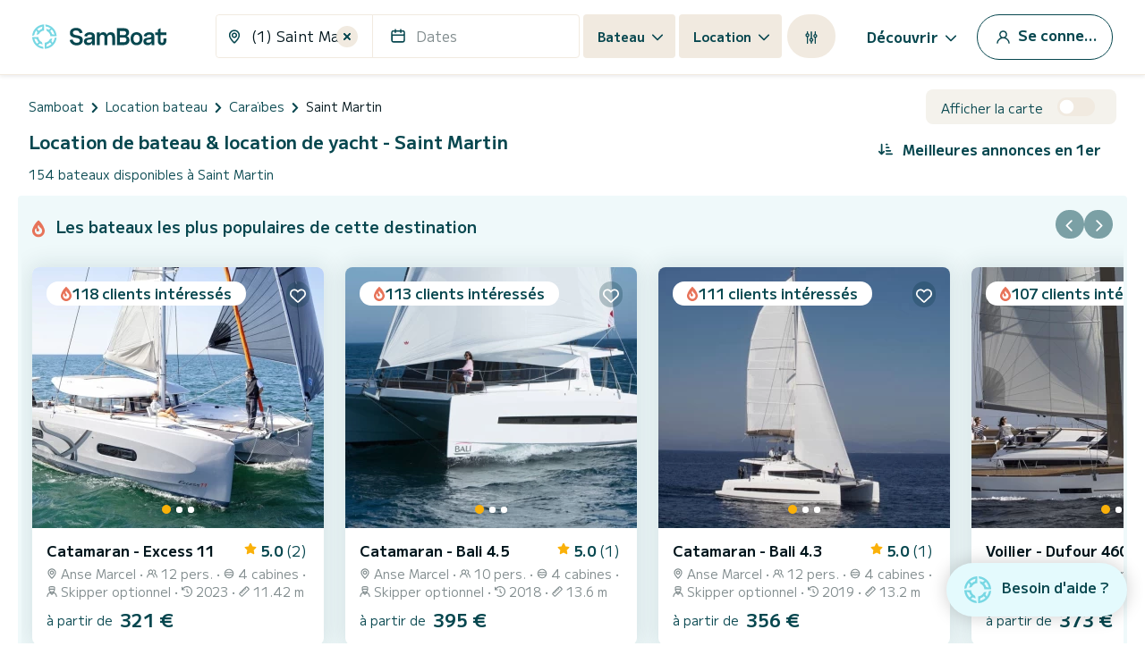

--- FILE ---
content_type: text/html; charset=utf-8
request_url: https://www.google.com/recaptcha/api2/anchor?ar=1&k=6LfJprsZAAAAAIbwoiZPqCZ-3AuxBdyTI4T5ElmC&co=aHR0cHM6Ly93d3cuc2FtYm9hdC5mcjo0NDM.&hl=en&v=7gg7H51Q-naNfhmCP3_R47ho&size=invisible&anchor-ms=20000&execute-ms=30000&cb=iy87cltfww5t
body_size: 48062
content:
<!DOCTYPE HTML><html dir="ltr" lang="en"><head><meta http-equiv="Content-Type" content="text/html; charset=UTF-8">
<meta http-equiv="X-UA-Compatible" content="IE=edge">
<title>reCAPTCHA</title>
<style type="text/css">
/* cyrillic-ext */
@font-face {
  font-family: 'Roboto';
  font-style: normal;
  font-weight: 400;
  font-stretch: 100%;
  src: url(//fonts.gstatic.com/s/roboto/v48/KFO7CnqEu92Fr1ME7kSn66aGLdTylUAMa3GUBHMdazTgWw.woff2) format('woff2');
  unicode-range: U+0460-052F, U+1C80-1C8A, U+20B4, U+2DE0-2DFF, U+A640-A69F, U+FE2E-FE2F;
}
/* cyrillic */
@font-face {
  font-family: 'Roboto';
  font-style: normal;
  font-weight: 400;
  font-stretch: 100%;
  src: url(//fonts.gstatic.com/s/roboto/v48/KFO7CnqEu92Fr1ME7kSn66aGLdTylUAMa3iUBHMdazTgWw.woff2) format('woff2');
  unicode-range: U+0301, U+0400-045F, U+0490-0491, U+04B0-04B1, U+2116;
}
/* greek-ext */
@font-face {
  font-family: 'Roboto';
  font-style: normal;
  font-weight: 400;
  font-stretch: 100%;
  src: url(//fonts.gstatic.com/s/roboto/v48/KFO7CnqEu92Fr1ME7kSn66aGLdTylUAMa3CUBHMdazTgWw.woff2) format('woff2');
  unicode-range: U+1F00-1FFF;
}
/* greek */
@font-face {
  font-family: 'Roboto';
  font-style: normal;
  font-weight: 400;
  font-stretch: 100%;
  src: url(//fonts.gstatic.com/s/roboto/v48/KFO7CnqEu92Fr1ME7kSn66aGLdTylUAMa3-UBHMdazTgWw.woff2) format('woff2');
  unicode-range: U+0370-0377, U+037A-037F, U+0384-038A, U+038C, U+038E-03A1, U+03A3-03FF;
}
/* math */
@font-face {
  font-family: 'Roboto';
  font-style: normal;
  font-weight: 400;
  font-stretch: 100%;
  src: url(//fonts.gstatic.com/s/roboto/v48/KFO7CnqEu92Fr1ME7kSn66aGLdTylUAMawCUBHMdazTgWw.woff2) format('woff2');
  unicode-range: U+0302-0303, U+0305, U+0307-0308, U+0310, U+0312, U+0315, U+031A, U+0326-0327, U+032C, U+032F-0330, U+0332-0333, U+0338, U+033A, U+0346, U+034D, U+0391-03A1, U+03A3-03A9, U+03B1-03C9, U+03D1, U+03D5-03D6, U+03F0-03F1, U+03F4-03F5, U+2016-2017, U+2034-2038, U+203C, U+2040, U+2043, U+2047, U+2050, U+2057, U+205F, U+2070-2071, U+2074-208E, U+2090-209C, U+20D0-20DC, U+20E1, U+20E5-20EF, U+2100-2112, U+2114-2115, U+2117-2121, U+2123-214F, U+2190, U+2192, U+2194-21AE, U+21B0-21E5, U+21F1-21F2, U+21F4-2211, U+2213-2214, U+2216-22FF, U+2308-230B, U+2310, U+2319, U+231C-2321, U+2336-237A, U+237C, U+2395, U+239B-23B7, U+23D0, U+23DC-23E1, U+2474-2475, U+25AF, U+25B3, U+25B7, U+25BD, U+25C1, U+25CA, U+25CC, U+25FB, U+266D-266F, U+27C0-27FF, U+2900-2AFF, U+2B0E-2B11, U+2B30-2B4C, U+2BFE, U+3030, U+FF5B, U+FF5D, U+1D400-1D7FF, U+1EE00-1EEFF;
}
/* symbols */
@font-face {
  font-family: 'Roboto';
  font-style: normal;
  font-weight: 400;
  font-stretch: 100%;
  src: url(//fonts.gstatic.com/s/roboto/v48/KFO7CnqEu92Fr1ME7kSn66aGLdTylUAMaxKUBHMdazTgWw.woff2) format('woff2');
  unicode-range: U+0001-000C, U+000E-001F, U+007F-009F, U+20DD-20E0, U+20E2-20E4, U+2150-218F, U+2190, U+2192, U+2194-2199, U+21AF, U+21E6-21F0, U+21F3, U+2218-2219, U+2299, U+22C4-22C6, U+2300-243F, U+2440-244A, U+2460-24FF, U+25A0-27BF, U+2800-28FF, U+2921-2922, U+2981, U+29BF, U+29EB, U+2B00-2BFF, U+4DC0-4DFF, U+FFF9-FFFB, U+10140-1018E, U+10190-1019C, U+101A0, U+101D0-101FD, U+102E0-102FB, U+10E60-10E7E, U+1D2C0-1D2D3, U+1D2E0-1D37F, U+1F000-1F0FF, U+1F100-1F1AD, U+1F1E6-1F1FF, U+1F30D-1F30F, U+1F315, U+1F31C, U+1F31E, U+1F320-1F32C, U+1F336, U+1F378, U+1F37D, U+1F382, U+1F393-1F39F, U+1F3A7-1F3A8, U+1F3AC-1F3AF, U+1F3C2, U+1F3C4-1F3C6, U+1F3CA-1F3CE, U+1F3D4-1F3E0, U+1F3ED, U+1F3F1-1F3F3, U+1F3F5-1F3F7, U+1F408, U+1F415, U+1F41F, U+1F426, U+1F43F, U+1F441-1F442, U+1F444, U+1F446-1F449, U+1F44C-1F44E, U+1F453, U+1F46A, U+1F47D, U+1F4A3, U+1F4B0, U+1F4B3, U+1F4B9, U+1F4BB, U+1F4BF, U+1F4C8-1F4CB, U+1F4D6, U+1F4DA, U+1F4DF, U+1F4E3-1F4E6, U+1F4EA-1F4ED, U+1F4F7, U+1F4F9-1F4FB, U+1F4FD-1F4FE, U+1F503, U+1F507-1F50B, U+1F50D, U+1F512-1F513, U+1F53E-1F54A, U+1F54F-1F5FA, U+1F610, U+1F650-1F67F, U+1F687, U+1F68D, U+1F691, U+1F694, U+1F698, U+1F6AD, U+1F6B2, U+1F6B9-1F6BA, U+1F6BC, U+1F6C6-1F6CF, U+1F6D3-1F6D7, U+1F6E0-1F6EA, U+1F6F0-1F6F3, U+1F6F7-1F6FC, U+1F700-1F7FF, U+1F800-1F80B, U+1F810-1F847, U+1F850-1F859, U+1F860-1F887, U+1F890-1F8AD, U+1F8B0-1F8BB, U+1F8C0-1F8C1, U+1F900-1F90B, U+1F93B, U+1F946, U+1F984, U+1F996, U+1F9E9, U+1FA00-1FA6F, U+1FA70-1FA7C, U+1FA80-1FA89, U+1FA8F-1FAC6, U+1FACE-1FADC, U+1FADF-1FAE9, U+1FAF0-1FAF8, U+1FB00-1FBFF;
}
/* vietnamese */
@font-face {
  font-family: 'Roboto';
  font-style: normal;
  font-weight: 400;
  font-stretch: 100%;
  src: url(//fonts.gstatic.com/s/roboto/v48/KFO7CnqEu92Fr1ME7kSn66aGLdTylUAMa3OUBHMdazTgWw.woff2) format('woff2');
  unicode-range: U+0102-0103, U+0110-0111, U+0128-0129, U+0168-0169, U+01A0-01A1, U+01AF-01B0, U+0300-0301, U+0303-0304, U+0308-0309, U+0323, U+0329, U+1EA0-1EF9, U+20AB;
}
/* latin-ext */
@font-face {
  font-family: 'Roboto';
  font-style: normal;
  font-weight: 400;
  font-stretch: 100%;
  src: url(//fonts.gstatic.com/s/roboto/v48/KFO7CnqEu92Fr1ME7kSn66aGLdTylUAMa3KUBHMdazTgWw.woff2) format('woff2');
  unicode-range: U+0100-02BA, U+02BD-02C5, U+02C7-02CC, U+02CE-02D7, U+02DD-02FF, U+0304, U+0308, U+0329, U+1D00-1DBF, U+1E00-1E9F, U+1EF2-1EFF, U+2020, U+20A0-20AB, U+20AD-20C0, U+2113, U+2C60-2C7F, U+A720-A7FF;
}
/* latin */
@font-face {
  font-family: 'Roboto';
  font-style: normal;
  font-weight: 400;
  font-stretch: 100%;
  src: url(//fonts.gstatic.com/s/roboto/v48/KFO7CnqEu92Fr1ME7kSn66aGLdTylUAMa3yUBHMdazQ.woff2) format('woff2');
  unicode-range: U+0000-00FF, U+0131, U+0152-0153, U+02BB-02BC, U+02C6, U+02DA, U+02DC, U+0304, U+0308, U+0329, U+2000-206F, U+20AC, U+2122, U+2191, U+2193, U+2212, U+2215, U+FEFF, U+FFFD;
}
/* cyrillic-ext */
@font-face {
  font-family: 'Roboto';
  font-style: normal;
  font-weight: 500;
  font-stretch: 100%;
  src: url(//fonts.gstatic.com/s/roboto/v48/KFO7CnqEu92Fr1ME7kSn66aGLdTylUAMa3GUBHMdazTgWw.woff2) format('woff2');
  unicode-range: U+0460-052F, U+1C80-1C8A, U+20B4, U+2DE0-2DFF, U+A640-A69F, U+FE2E-FE2F;
}
/* cyrillic */
@font-face {
  font-family: 'Roboto';
  font-style: normal;
  font-weight: 500;
  font-stretch: 100%;
  src: url(//fonts.gstatic.com/s/roboto/v48/KFO7CnqEu92Fr1ME7kSn66aGLdTylUAMa3iUBHMdazTgWw.woff2) format('woff2');
  unicode-range: U+0301, U+0400-045F, U+0490-0491, U+04B0-04B1, U+2116;
}
/* greek-ext */
@font-face {
  font-family: 'Roboto';
  font-style: normal;
  font-weight: 500;
  font-stretch: 100%;
  src: url(//fonts.gstatic.com/s/roboto/v48/KFO7CnqEu92Fr1ME7kSn66aGLdTylUAMa3CUBHMdazTgWw.woff2) format('woff2');
  unicode-range: U+1F00-1FFF;
}
/* greek */
@font-face {
  font-family: 'Roboto';
  font-style: normal;
  font-weight: 500;
  font-stretch: 100%;
  src: url(//fonts.gstatic.com/s/roboto/v48/KFO7CnqEu92Fr1ME7kSn66aGLdTylUAMa3-UBHMdazTgWw.woff2) format('woff2');
  unicode-range: U+0370-0377, U+037A-037F, U+0384-038A, U+038C, U+038E-03A1, U+03A3-03FF;
}
/* math */
@font-face {
  font-family: 'Roboto';
  font-style: normal;
  font-weight: 500;
  font-stretch: 100%;
  src: url(//fonts.gstatic.com/s/roboto/v48/KFO7CnqEu92Fr1ME7kSn66aGLdTylUAMawCUBHMdazTgWw.woff2) format('woff2');
  unicode-range: U+0302-0303, U+0305, U+0307-0308, U+0310, U+0312, U+0315, U+031A, U+0326-0327, U+032C, U+032F-0330, U+0332-0333, U+0338, U+033A, U+0346, U+034D, U+0391-03A1, U+03A3-03A9, U+03B1-03C9, U+03D1, U+03D5-03D6, U+03F0-03F1, U+03F4-03F5, U+2016-2017, U+2034-2038, U+203C, U+2040, U+2043, U+2047, U+2050, U+2057, U+205F, U+2070-2071, U+2074-208E, U+2090-209C, U+20D0-20DC, U+20E1, U+20E5-20EF, U+2100-2112, U+2114-2115, U+2117-2121, U+2123-214F, U+2190, U+2192, U+2194-21AE, U+21B0-21E5, U+21F1-21F2, U+21F4-2211, U+2213-2214, U+2216-22FF, U+2308-230B, U+2310, U+2319, U+231C-2321, U+2336-237A, U+237C, U+2395, U+239B-23B7, U+23D0, U+23DC-23E1, U+2474-2475, U+25AF, U+25B3, U+25B7, U+25BD, U+25C1, U+25CA, U+25CC, U+25FB, U+266D-266F, U+27C0-27FF, U+2900-2AFF, U+2B0E-2B11, U+2B30-2B4C, U+2BFE, U+3030, U+FF5B, U+FF5D, U+1D400-1D7FF, U+1EE00-1EEFF;
}
/* symbols */
@font-face {
  font-family: 'Roboto';
  font-style: normal;
  font-weight: 500;
  font-stretch: 100%;
  src: url(//fonts.gstatic.com/s/roboto/v48/KFO7CnqEu92Fr1ME7kSn66aGLdTylUAMaxKUBHMdazTgWw.woff2) format('woff2');
  unicode-range: U+0001-000C, U+000E-001F, U+007F-009F, U+20DD-20E0, U+20E2-20E4, U+2150-218F, U+2190, U+2192, U+2194-2199, U+21AF, U+21E6-21F0, U+21F3, U+2218-2219, U+2299, U+22C4-22C6, U+2300-243F, U+2440-244A, U+2460-24FF, U+25A0-27BF, U+2800-28FF, U+2921-2922, U+2981, U+29BF, U+29EB, U+2B00-2BFF, U+4DC0-4DFF, U+FFF9-FFFB, U+10140-1018E, U+10190-1019C, U+101A0, U+101D0-101FD, U+102E0-102FB, U+10E60-10E7E, U+1D2C0-1D2D3, U+1D2E0-1D37F, U+1F000-1F0FF, U+1F100-1F1AD, U+1F1E6-1F1FF, U+1F30D-1F30F, U+1F315, U+1F31C, U+1F31E, U+1F320-1F32C, U+1F336, U+1F378, U+1F37D, U+1F382, U+1F393-1F39F, U+1F3A7-1F3A8, U+1F3AC-1F3AF, U+1F3C2, U+1F3C4-1F3C6, U+1F3CA-1F3CE, U+1F3D4-1F3E0, U+1F3ED, U+1F3F1-1F3F3, U+1F3F5-1F3F7, U+1F408, U+1F415, U+1F41F, U+1F426, U+1F43F, U+1F441-1F442, U+1F444, U+1F446-1F449, U+1F44C-1F44E, U+1F453, U+1F46A, U+1F47D, U+1F4A3, U+1F4B0, U+1F4B3, U+1F4B9, U+1F4BB, U+1F4BF, U+1F4C8-1F4CB, U+1F4D6, U+1F4DA, U+1F4DF, U+1F4E3-1F4E6, U+1F4EA-1F4ED, U+1F4F7, U+1F4F9-1F4FB, U+1F4FD-1F4FE, U+1F503, U+1F507-1F50B, U+1F50D, U+1F512-1F513, U+1F53E-1F54A, U+1F54F-1F5FA, U+1F610, U+1F650-1F67F, U+1F687, U+1F68D, U+1F691, U+1F694, U+1F698, U+1F6AD, U+1F6B2, U+1F6B9-1F6BA, U+1F6BC, U+1F6C6-1F6CF, U+1F6D3-1F6D7, U+1F6E0-1F6EA, U+1F6F0-1F6F3, U+1F6F7-1F6FC, U+1F700-1F7FF, U+1F800-1F80B, U+1F810-1F847, U+1F850-1F859, U+1F860-1F887, U+1F890-1F8AD, U+1F8B0-1F8BB, U+1F8C0-1F8C1, U+1F900-1F90B, U+1F93B, U+1F946, U+1F984, U+1F996, U+1F9E9, U+1FA00-1FA6F, U+1FA70-1FA7C, U+1FA80-1FA89, U+1FA8F-1FAC6, U+1FACE-1FADC, U+1FADF-1FAE9, U+1FAF0-1FAF8, U+1FB00-1FBFF;
}
/* vietnamese */
@font-face {
  font-family: 'Roboto';
  font-style: normal;
  font-weight: 500;
  font-stretch: 100%;
  src: url(//fonts.gstatic.com/s/roboto/v48/KFO7CnqEu92Fr1ME7kSn66aGLdTylUAMa3OUBHMdazTgWw.woff2) format('woff2');
  unicode-range: U+0102-0103, U+0110-0111, U+0128-0129, U+0168-0169, U+01A0-01A1, U+01AF-01B0, U+0300-0301, U+0303-0304, U+0308-0309, U+0323, U+0329, U+1EA0-1EF9, U+20AB;
}
/* latin-ext */
@font-face {
  font-family: 'Roboto';
  font-style: normal;
  font-weight: 500;
  font-stretch: 100%;
  src: url(//fonts.gstatic.com/s/roboto/v48/KFO7CnqEu92Fr1ME7kSn66aGLdTylUAMa3KUBHMdazTgWw.woff2) format('woff2');
  unicode-range: U+0100-02BA, U+02BD-02C5, U+02C7-02CC, U+02CE-02D7, U+02DD-02FF, U+0304, U+0308, U+0329, U+1D00-1DBF, U+1E00-1E9F, U+1EF2-1EFF, U+2020, U+20A0-20AB, U+20AD-20C0, U+2113, U+2C60-2C7F, U+A720-A7FF;
}
/* latin */
@font-face {
  font-family: 'Roboto';
  font-style: normal;
  font-weight: 500;
  font-stretch: 100%;
  src: url(//fonts.gstatic.com/s/roboto/v48/KFO7CnqEu92Fr1ME7kSn66aGLdTylUAMa3yUBHMdazQ.woff2) format('woff2');
  unicode-range: U+0000-00FF, U+0131, U+0152-0153, U+02BB-02BC, U+02C6, U+02DA, U+02DC, U+0304, U+0308, U+0329, U+2000-206F, U+20AC, U+2122, U+2191, U+2193, U+2212, U+2215, U+FEFF, U+FFFD;
}
/* cyrillic-ext */
@font-face {
  font-family: 'Roboto';
  font-style: normal;
  font-weight: 900;
  font-stretch: 100%;
  src: url(//fonts.gstatic.com/s/roboto/v48/KFO7CnqEu92Fr1ME7kSn66aGLdTylUAMa3GUBHMdazTgWw.woff2) format('woff2');
  unicode-range: U+0460-052F, U+1C80-1C8A, U+20B4, U+2DE0-2DFF, U+A640-A69F, U+FE2E-FE2F;
}
/* cyrillic */
@font-face {
  font-family: 'Roboto';
  font-style: normal;
  font-weight: 900;
  font-stretch: 100%;
  src: url(//fonts.gstatic.com/s/roboto/v48/KFO7CnqEu92Fr1ME7kSn66aGLdTylUAMa3iUBHMdazTgWw.woff2) format('woff2');
  unicode-range: U+0301, U+0400-045F, U+0490-0491, U+04B0-04B1, U+2116;
}
/* greek-ext */
@font-face {
  font-family: 'Roboto';
  font-style: normal;
  font-weight: 900;
  font-stretch: 100%;
  src: url(//fonts.gstatic.com/s/roboto/v48/KFO7CnqEu92Fr1ME7kSn66aGLdTylUAMa3CUBHMdazTgWw.woff2) format('woff2');
  unicode-range: U+1F00-1FFF;
}
/* greek */
@font-face {
  font-family: 'Roboto';
  font-style: normal;
  font-weight: 900;
  font-stretch: 100%;
  src: url(//fonts.gstatic.com/s/roboto/v48/KFO7CnqEu92Fr1ME7kSn66aGLdTylUAMa3-UBHMdazTgWw.woff2) format('woff2');
  unicode-range: U+0370-0377, U+037A-037F, U+0384-038A, U+038C, U+038E-03A1, U+03A3-03FF;
}
/* math */
@font-face {
  font-family: 'Roboto';
  font-style: normal;
  font-weight: 900;
  font-stretch: 100%;
  src: url(//fonts.gstatic.com/s/roboto/v48/KFO7CnqEu92Fr1ME7kSn66aGLdTylUAMawCUBHMdazTgWw.woff2) format('woff2');
  unicode-range: U+0302-0303, U+0305, U+0307-0308, U+0310, U+0312, U+0315, U+031A, U+0326-0327, U+032C, U+032F-0330, U+0332-0333, U+0338, U+033A, U+0346, U+034D, U+0391-03A1, U+03A3-03A9, U+03B1-03C9, U+03D1, U+03D5-03D6, U+03F0-03F1, U+03F4-03F5, U+2016-2017, U+2034-2038, U+203C, U+2040, U+2043, U+2047, U+2050, U+2057, U+205F, U+2070-2071, U+2074-208E, U+2090-209C, U+20D0-20DC, U+20E1, U+20E5-20EF, U+2100-2112, U+2114-2115, U+2117-2121, U+2123-214F, U+2190, U+2192, U+2194-21AE, U+21B0-21E5, U+21F1-21F2, U+21F4-2211, U+2213-2214, U+2216-22FF, U+2308-230B, U+2310, U+2319, U+231C-2321, U+2336-237A, U+237C, U+2395, U+239B-23B7, U+23D0, U+23DC-23E1, U+2474-2475, U+25AF, U+25B3, U+25B7, U+25BD, U+25C1, U+25CA, U+25CC, U+25FB, U+266D-266F, U+27C0-27FF, U+2900-2AFF, U+2B0E-2B11, U+2B30-2B4C, U+2BFE, U+3030, U+FF5B, U+FF5D, U+1D400-1D7FF, U+1EE00-1EEFF;
}
/* symbols */
@font-face {
  font-family: 'Roboto';
  font-style: normal;
  font-weight: 900;
  font-stretch: 100%;
  src: url(//fonts.gstatic.com/s/roboto/v48/KFO7CnqEu92Fr1ME7kSn66aGLdTylUAMaxKUBHMdazTgWw.woff2) format('woff2');
  unicode-range: U+0001-000C, U+000E-001F, U+007F-009F, U+20DD-20E0, U+20E2-20E4, U+2150-218F, U+2190, U+2192, U+2194-2199, U+21AF, U+21E6-21F0, U+21F3, U+2218-2219, U+2299, U+22C4-22C6, U+2300-243F, U+2440-244A, U+2460-24FF, U+25A0-27BF, U+2800-28FF, U+2921-2922, U+2981, U+29BF, U+29EB, U+2B00-2BFF, U+4DC0-4DFF, U+FFF9-FFFB, U+10140-1018E, U+10190-1019C, U+101A0, U+101D0-101FD, U+102E0-102FB, U+10E60-10E7E, U+1D2C0-1D2D3, U+1D2E0-1D37F, U+1F000-1F0FF, U+1F100-1F1AD, U+1F1E6-1F1FF, U+1F30D-1F30F, U+1F315, U+1F31C, U+1F31E, U+1F320-1F32C, U+1F336, U+1F378, U+1F37D, U+1F382, U+1F393-1F39F, U+1F3A7-1F3A8, U+1F3AC-1F3AF, U+1F3C2, U+1F3C4-1F3C6, U+1F3CA-1F3CE, U+1F3D4-1F3E0, U+1F3ED, U+1F3F1-1F3F3, U+1F3F5-1F3F7, U+1F408, U+1F415, U+1F41F, U+1F426, U+1F43F, U+1F441-1F442, U+1F444, U+1F446-1F449, U+1F44C-1F44E, U+1F453, U+1F46A, U+1F47D, U+1F4A3, U+1F4B0, U+1F4B3, U+1F4B9, U+1F4BB, U+1F4BF, U+1F4C8-1F4CB, U+1F4D6, U+1F4DA, U+1F4DF, U+1F4E3-1F4E6, U+1F4EA-1F4ED, U+1F4F7, U+1F4F9-1F4FB, U+1F4FD-1F4FE, U+1F503, U+1F507-1F50B, U+1F50D, U+1F512-1F513, U+1F53E-1F54A, U+1F54F-1F5FA, U+1F610, U+1F650-1F67F, U+1F687, U+1F68D, U+1F691, U+1F694, U+1F698, U+1F6AD, U+1F6B2, U+1F6B9-1F6BA, U+1F6BC, U+1F6C6-1F6CF, U+1F6D3-1F6D7, U+1F6E0-1F6EA, U+1F6F0-1F6F3, U+1F6F7-1F6FC, U+1F700-1F7FF, U+1F800-1F80B, U+1F810-1F847, U+1F850-1F859, U+1F860-1F887, U+1F890-1F8AD, U+1F8B0-1F8BB, U+1F8C0-1F8C1, U+1F900-1F90B, U+1F93B, U+1F946, U+1F984, U+1F996, U+1F9E9, U+1FA00-1FA6F, U+1FA70-1FA7C, U+1FA80-1FA89, U+1FA8F-1FAC6, U+1FACE-1FADC, U+1FADF-1FAE9, U+1FAF0-1FAF8, U+1FB00-1FBFF;
}
/* vietnamese */
@font-face {
  font-family: 'Roboto';
  font-style: normal;
  font-weight: 900;
  font-stretch: 100%;
  src: url(//fonts.gstatic.com/s/roboto/v48/KFO7CnqEu92Fr1ME7kSn66aGLdTylUAMa3OUBHMdazTgWw.woff2) format('woff2');
  unicode-range: U+0102-0103, U+0110-0111, U+0128-0129, U+0168-0169, U+01A0-01A1, U+01AF-01B0, U+0300-0301, U+0303-0304, U+0308-0309, U+0323, U+0329, U+1EA0-1EF9, U+20AB;
}
/* latin-ext */
@font-face {
  font-family: 'Roboto';
  font-style: normal;
  font-weight: 900;
  font-stretch: 100%;
  src: url(//fonts.gstatic.com/s/roboto/v48/KFO7CnqEu92Fr1ME7kSn66aGLdTylUAMa3KUBHMdazTgWw.woff2) format('woff2');
  unicode-range: U+0100-02BA, U+02BD-02C5, U+02C7-02CC, U+02CE-02D7, U+02DD-02FF, U+0304, U+0308, U+0329, U+1D00-1DBF, U+1E00-1E9F, U+1EF2-1EFF, U+2020, U+20A0-20AB, U+20AD-20C0, U+2113, U+2C60-2C7F, U+A720-A7FF;
}
/* latin */
@font-face {
  font-family: 'Roboto';
  font-style: normal;
  font-weight: 900;
  font-stretch: 100%;
  src: url(//fonts.gstatic.com/s/roboto/v48/KFO7CnqEu92Fr1ME7kSn66aGLdTylUAMa3yUBHMdazQ.woff2) format('woff2');
  unicode-range: U+0000-00FF, U+0131, U+0152-0153, U+02BB-02BC, U+02C6, U+02DA, U+02DC, U+0304, U+0308, U+0329, U+2000-206F, U+20AC, U+2122, U+2191, U+2193, U+2212, U+2215, U+FEFF, U+FFFD;
}

</style>
<link rel="stylesheet" type="text/css" href="https://www.gstatic.com/recaptcha/releases/7gg7H51Q-naNfhmCP3_R47ho/styles__ltr.css">
<script nonce="HgoOiEeLkKEDxniD08wyoA" type="text/javascript">window['__recaptcha_api'] = 'https://www.google.com/recaptcha/api2/';</script>
<script type="text/javascript" src="https://www.gstatic.com/recaptcha/releases/7gg7H51Q-naNfhmCP3_R47ho/recaptcha__en.js" nonce="HgoOiEeLkKEDxniD08wyoA">
      
    </script></head>
<body><div id="rc-anchor-alert" class="rc-anchor-alert"></div>
<input type="hidden" id="recaptcha-token" value="[base64]">
<script type="text/javascript" nonce="HgoOiEeLkKEDxniD08wyoA">
      recaptcha.anchor.Main.init("[\x22ainput\x22,[\x22bgdata\x22,\x22\x22,\[base64]/[base64]/UltIKytdPWE6KGE8MjA0OD9SW0grK109YT4+NnwxOTI6KChhJjY0NTEyKT09NTUyOTYmJnErMTxoLmxlbmd0aCYmKGguY2hhckNvZGVBdChxKzEpJjY0NTEyKT09NTYzMjA/[base64]/MjU1OlI/[base64]/[base64]/[base64]/[base64]/[base64]/[base64]/[base64]/[base64]/[base64]/[base64]\x22,\[base64]\x22,\x22wphhHQFjWUNGUVtxMHHCsU/Cg8KdCC3DgD3DuwTCoznDkg/[base64]/w6FxJsOsLsKOVS9cQDFtw6bDhcOewopHwq7DuDk3woUWwqnCvjPChihywpHDiTTCkMK8VBdfYxTCssKzbMO3wqc7aMKqwp/ChSnCmcKPK8OdEB/DnBcKwprCgD/[base64]/Cu8ORw7bCocKhTSHCq3HCocKdG8OIwp5reEXDkV/DrlgfP8OFw6lqRMKyNRbCkHrDoAdBw5dcMR3DgcK/wqw6wpXDi13DmlZbKQ1eJMOzVSEuw7ZrOsOyw5dswq5XSBsIw6gQw4rDuMOGLcOVw5TCkjXDhn8iWlHDiMKUNDtPw4XCrTfCqsKfwoQBbhvDmMO8P0nCr8O1Ok4/[base64]/w71aw7PDqCbDksOFZMOEBjfDkMK7w4TDhSlywqg3ESQ7w4IiXMKgMsO9w7Z2Lw9Uwp1IAxDCvUNHf8OHXy8gbsKxw4HCvBpFWsKZSsKJRsOkNjfDjG/Dh8OUwrrCvcKqwqHDmsOvV8KPwoMDUMKpw4wjwqfChxsFwpRmw4PDizLDoigVB8OEKcOKTylgwo0aaMKMOMO5eTllFn7DqCnDlkTClQHDo8OsVMOGwo3DqjZWwpMtesKiEQfChMOew4RQXkVxw7Ilw5ZcYMOKwrEIIlPDvSQ2wr5vwrQ0Z0spw6nDusOmR3/[base64]/w6F8wqQfw5/[base64]/w7hbw73Cv8KmBsOoAsOAHcOVFnonWg/ChznChcKaJRFDw6c2w6jDilEgDA/CtQB9eMOYN8OWw5nDvsKRwpjCqg3ChGfDlUpVw7bCqC3CpsO9woLDgDbDkMK7wp5Dwqdww6ddwrQ0OQDCnxnDoFsQw57CmH1HBMODw6QIwr99TMKrwrzCnMKMCsOtwrTDpDHCvyXCkQ7DtMOgIBk/w7pCV1hdwqbDmlEkXCvCvsKDVcKjZk3DocO0Z8KuYsKwRQbDt3/Du8KgbEUCPcObccKyw6rDk0vDozYuwprCjsKEZMOdwoPCnwTDlMOOw6TDpsKjI8OxwrLDghtNwrVzLsKjw5DDhHpsaGzDpwFrw5/CoMKjOMOJw5/DgsK2PMK8w7l9fMOcdcK2HcKdDkoQwoR4wr1OwodcwoTDpkYRwq0LUDnCnGs+woPDqsORFwBCanFuBiPDrcO+wr/[base64]/wqhpbMKPw4ZgHiXDhFXDuH3DjGl5wr1Tw6gNZ8KDw58zwoFZATtWw4fCuR/DuncJwrNfKz/Cs8KBTAcjwosAfsO4b8OEwqzDmcKdXUNKwqYzwogOMsOqw70YHcK5w6hxZMKjwoJvX8OkwrphG8KmAcOxFMKHPsO3T8OAFAPCmcOvw4NlwrHDnj3Col7CtMKJwqcsUWEEPF/[base64]/cMORccOpw6IFwossADHDmE8bw4Z3B3vDocK9wppBdcKQwooZP3hJwp1dw583TsOqZBjDnUxocsOJNxUvbMKGwpgzw4HDpcKDcXPDqCjDvUvCj8ODFi3Cv8Oaw5nDlFTChsOWwr7DvyNXw5nDmsO/PhxHwoUyw6AKMh/DpAJ0PsOAwqFSwrrDlS5BwrF2UsOJFMKLwrvCvsKewqXCmm4owrRNwovClcOxwrrDmXnDhsO7HsKdw7/CpyRmeG8wElTDlMKJwrg2w4Z8w7BmOcKDDMO1w5XDrijDiB8Xw58IHkfDtsKawptndUpHOMKBwpdSW8OpSAtNw4Aew4dRAjvCisOjw6rCm8OPBwp7w67Dr8KNw4/DuSbDlTfCvHnCm8KQw714w41nwrLDsw7DnToHwpt0cQDDm8KmJC/DvcKoAgbCv8OXW8KvVw7CrsO3w5TCq2wRJ8OUw4nCiQEaw4V1wqbDiUsRw5UpDA11acK3wrFewoMfw7sTJWF9w5k3wqJ6QkAYDcKxwrfDgkZqwpoddSlPdE/Dr8Oww7RcY8KAIcOpB8KCPMK8wqPDlBYtw7vDgsKlHsKFwrJUJMOVDD9eKxB7wqBxwq94JcOdNlTDlw4TJsOPw6/DkcOJw4x7AEDDs8K1VUBncsK/wqDCtMKDw6zDuMOqwrPDnsOkw73CmnBsWcK5wo0QcCIJw7vDuADDpMO8w5TDvcO/e8ONwqPCt8KOwqTCmAFowqEKd8OMwpd3w7Eew5DDlsKiNg/CignCri5NwrIxPcO3wpLDrMKwdcOdw4PCs8K1wq0SVBPCk8KkwqvCrMKOalfDnQBAw5PCsHA5w6/CsCrCmnhYZHonX8OSDW9HRUHCuFPDq8Ogwp/CisOaEEzCm1LDohgySxrCn8OTw7ZQw7RRwqpHwr16djjCt3jDj8OVZMOTJ8KAcA4hwpPDv0hUw4jCjC3CvsOaecOmYVrCvsO0wpjDq8Kmw5skw6TClcOkwp/CtSxhwq5WBnTDisK1wpDCsMKYRQ4HJREPwrY/UMKowoNffsOcwp7DqMK4wpLCl8Kjw4dnw7PDosK6w4pTwq8awqTCiw5IdcKEZ2lAwrfDu8KMwpZ2w5wfw5jDpCEobcKwE8OQFWAmAVMoITcVBwjCszvDpAvDpcKkwpQhwqfDusOUck49Xwtcw45zDMKnwo/Cs8Ogw7xVY8KTw7oMSMOEwqAiccOmGkTCpcK3fxDCtcOtEm9+FsKBw5xNb0NDL3zCucOGa2IoFBDCsU8Ww53Ciy1/wrDCgBDDpwtYw5nCosO5dgfCv8OTa8OAw4xVf8Oswpdiw4xdwrfDn8OcwpYCdxHCjcOcDigQwq/CgFRzJ8KcOD3DrXceWUrDpsKja0nCqcODw4howqHCvcKaIcOFfS/DuMO2OHh3aAA6Q8OJYSEjw7QjHcKSw5XDlGVifzHDryHCn0k4WcKWwrZhVkQPTRDCpMK1w5QydsKtdcOcRgZUw6R9wp/[base64]/CscO5wrIUN8KKYsKtQhTDh8KAw5PDnMKGwp/CvXxFDcKcwr3CrGg4w4/[base64]/CmcK4wqXDsMOBwpLCt8KEfcOWBsO3X8OfwqVcwpdvw7dVw7LCiMOFw7UFU8KTazPCkyXDixvDmsOZwrPDvm3CssKBazZ8VBzCuC3DrsOqA8KeY3/Cp8KyK38pGMO+SUPCpsKVI8Odwq9jPn8Dw5fDhMKDwpjDtikewoXDosKVGsKzA8OBQ33DlnNqUAbDjGjCsiPDtTYIwpJMOcOrw7FJE8KKQ8KZHMOwwpZhCh7Du8KSw6FsGsOiw59aw5fCpEtrwp3DpGpkRUsEUgLCicOkw7M5wozDpMOPw5J/w4DDsmYGw7UjHcKrQsOKS8KBw43Dj8KKE0fCknkvw4Epw6AGw4U8w6F1aMOyw6nCs2MJSsOjAULDvMKNKXvCrUVmYknDsSzDk0HDsMKbwrFlwqlXODHDnxMtwonCqsKzw4ptQcKUbQ/DuSHDocOOw4AfesOIw4h3HMOMwrHCpMKGw4/[base64]/DvFbCscKhwoEWJDRWwpJYw67Cu8K9BcKDwpXDq8Knw5I1w5bChMOqwpYVJ8KBwqk6w5bDjS1WFkM6w7nDiTwJw5vCl8OoEMOmw41PLMKNbMK/wo0Mwr3CpcO9wq/Dij7DsgTDrjLDqg/Ch8OdYUjDsMOMw5Bvf3HDiTrCnDfDqxnDnRoWwqTCucKdAV4Ww5ANw5TDjsO+wqQ5FcKlbMKHw4RGw5t2QsKhwrvCnsOvw5VIecOoSkrCgy3DkcKyWFLCjhBDGsOJwqMIw5XCiMKnGjXDogF8IcOMCsO+ESQzw74qPcOVE8OSRcOxwolowrpfasOPw5YlIwZSwqd/[base64]/[base64]/w4JWAsOrwovDnURaM8Oowr3CoMO0w7TDnEkxc8KIBcKkwrsme2QRw54RwpTDrcKrw7YyWz/CjyXDhsKdw4FXwqVfwqvCigNTCcOdZRtxw6vCnlrDr8Ofw7JCw7zChMO/IF15TMOEwp/DksOpPsO9w51Vw4Btw7dFLMKyw6jCgcOTw4zCrcOvwqkmKcOuN27CkyRxwpo3w6VRHcKtKjpYJQvCvMKceAFbB1xYwqsOwrjCmmTDgWBxw7EmDcOsGcK2wrd/EMO5KldEw5nCssOzK8Ogw6XDhz5CEcKLwrHCncOacXXDoMOOAsKEw63DmcK2IcO6YsOdwp7DskoAw5QuworDoGNiZsKeVA15w7zCrwjCvMOJesOdcsOgw4vCvsOsRMKywoDDmcOqwo1Wf00SwoXCosK1w7YUXcOWaMOkwqZZZsKWwoZow7/Cp8OCVsO/w5PDqMKZIn/DoAHDl8KCw4TDqcKuL3tQNMOyfsOLw7Uvw5EPVks6LmkvwrrCj33Cg8KLRz7DslPCpW0zc3vDuXEqBcKaasO6HWHClwnCocO7wr5zwrNQH0XCo8Ouw4wBXFLCniDDjkR4PMKpw7vDmC1Aw7/[base64]/[base64]/CgTBnKH9lKSvDiMO/LllAwrZaeMKUw459WMKUNsOBwrHCpwTDl8KQwrjCjgJMw5nDggfClMOmbMKsw7fDlxMjw4A+GsOgw40QGm7Cp0pfdsOLwpvDlsOdw5zCsl1rwqczPjDDpxLDqlPDmcOWPRsYw5bDqcOXwr3DjcKwwpPDksOLAhnCrMKVw7/Dq3kPwp7DkXHDjcKzQsKYwrvCl8KheSjDqG7ChMKjAsKYwqfCu3hWw5zCpsOiwqdVXMKrRH7DqcK8QQQow5nCvhgbTMKOwqJJU8KZw7ZJwrVJw4gawpI0dcKnw4fDmMKfwqjDh8KUIFrDqD/[base64]/DhzrCncObwp5Mfj/Ci8K1ZTAWISnCgMKfwplRw5PDksOdw5LDrsOqwpnCtwXCo2sLD3dnw7jCh8OVKzfCnMOyw49Fw4TDocONworDkcOcw5jCvcK0wqPDocKiS8OKU8Kvw4/[base64]/DmcKSwoMrcjvCrWTDnQMAwqR1wpLDl8K+w4/CkMKcw7XDnileQ8KQeWYmRFnDv2YEwoPDv3PChF/Cg8Ozw7F/wppbNsOGJ8OhYMKOw59fbijDlcKSw6ddSMOWdR7Cu8KrwprCoMK1XxTCkmcwSMKOwrrCqmPDsC/CtyPCjsKQLsO/w5Z2e8OndhFGDcOHw67DrsKJwphwTlrDmsO0w7vCi2DDigXDuFglZ8ODS8Oawr7ClcOGwoXCqS7DtsKaTsKJD17CpsKjwoVPWk/DnhnDo8K+bhBTw49Qw6cJw4JOw7TDpcOvfsOnw6bDo8OySCEGwq8+w7cqY8ONWFBPwpcSwp/CmcOJciR5NMORwpHDtsOFwqLCriggGsOiMcKeeSslSyHCrE8Dw6/DjcOewqDCpMK+w4fDmsOwwpluwonCqDoDwqRmNUdUA8KPw5vDhj7CqD7CtjNDw6vCicONLWfCuDpJXnvClU3CkmAOwoluw6vDn8Klw5jDsV/DuMKZw6rCnMOcw7JgFMO6LMOWEDtwFFouX8K1w61QwrFkwogmw78zwqtFw7UtwrfDssOiGnVPwp5tPQHDucKYEcKLw7TCv8OhBsOkDnrDgT/CkMKYagTCh8Kfwr7CvcO1fMOhKsKvDMOBZDLDisK2QjkOwqt/E8OEw7kCwp3Cr8KEOgt4wqk4TsKue8KzDiDDjUXDisKUD8OTeMOKUsKIbH5Pw6s0wpwqw6JYI8O+w7TCtUXDl8OTw5/CtMKKw7HCm8Kaw5rCtsO/w7fDoxNoY2pGbsO9w40/TU3CqTPDiBfCm8K/[base64]/DhEDCvcOyMnlhw6gowph1woTDvXA5YWs6HMO2w59AZy/ChcKvWsK8EcKCw7NGwr3DuiXDmV/DlDzCg8KTeMK3WlEhEG9MWcKQPcOyMcOYIS4xw5bCpm3DgcOuX8KRwovCv8KwwpFYasO/wpjCrR3Dt8K8wo3CvlZFwolwwqvCuMO7w5rDiXvDkT57wq7Cv8OQwoEgwr3DtG4Iwq7ChS9lfMOqb8K0w4FKwqpuw67CqMKJLSFXwq9hw43Cuz3DrXfDqRLDv24uw5kiWsKdX3nDjRoEY3MKRsKTwq3CmQo1w6DDhsO4w7TDqEFeal87wr/[base64]/DrMKUXsKjwpjDgBTDngzCuQ0bw5HCvzvDkBnDvMOLIFglwpjDthrDlRLCm8KsVDptdsKuwq96LArCjsKXw5bCg8OLL8OlwoEyPgAwVT/Cpj3ChMO7O8KOfUjDtnd/XsKswr5LwrVSworCvsONwpfCoMKQJcO8YxrDqcO5w4/CrkZpwqkUS8Kow7hac8O6NHPDmX7CpDQpV8K5e1rDn8K0wrjCg2vDoCjCh8KoWkllwr/CgSzCqXXChhtaB8KkR8OEJ2/DnsOZwrPCucKBVRfDgmAWWsKWDcObwpohw7rCo8Odb8Kmw4DDiXDCjBnChUc3fMKYTxUUw53CuzhoQMKlw6XCqWbCrikKwp0pwoF5KBLCoF7DiV/Dpj/Dm0fCkA7CpMOtwpUuw5NFw4TCpnJfw6dzwqTCtTvCi8OEw4/DsMODS8OewoZDJzFxwpzCkcO1w4MVw53CqsOVOQfDphLDjxHChMOdR8Omw4xxw7JwwpZLw689w5gtw5TDscKBc8OawrfCn8KfUcKFFMKjPcKaVsO/[base64]/CmsOiDnfCqsO+SgbDj1rDuMKRFiHDlsOOw63Dm3INwpwhw5JjNMKnLlRGQzQWw5VawrvDkCdxU8KLNMK8bcKxw4/CvMOXQCTCtcOvUcKUI8K2wrM/w4prwr/[base64]/JkPChHfDpMODRAYZMUhNw7Z+QWDCkMKuc8KrwqHDgX/Ck8KfwqfDt8KlwqrDmRjClMK0UlrDpcKpwoTDqsOjwqnCo8OMZQLCunXCl8O5w4vDgcKKZMKOw7rCqGZQAEAecsOsLH5GAMKrO8OnBxh9wrbCgMKhd8KHRx9iwo/Dnk8GwoAfB8OswqDCjlsUw44VJsKUw73CpsOiw5PCusKRCcObTBhEBBTDu8O7wrktwpBxfnAtw7nCt0/[base64]/w4jChwPDmFEgbTscBDJ9w7rDoEFWJzd5acKOw50kw5nCq8OadcOgwrhjDMKwEcKXT1h2w5/DpgPDssKpwpfCg2rCv1/DgRguSyEFXggBd8Kxwrdpwo5DIjkKw4nDvT5Fw7vCmGpnwoIjHUrCrW4rw4XClcKOwqxGVV/CvH7DlcKvPsKFwpfDsksRPsKIwr3Dj8KND3c+wp/[base64]/DkXJ0YSRQMyo5w6LDnWYYcCHCk052wpbCpMOEwrFiKsOhwrfCpRskHMKBQxbCtErDg0sswrXClMK8ER9bw5vDpyjCo8KCIcOAwoM1wpYdw5MbUsO/[base64]/CnB/Cl0V9w47DiV4URUcQwrkSFcKuRcO9w5DDgWvCizHDqMKxbMK0TCEKTwURw77Do8KZwrHCk2hofifDozMdCsOxVBwvfgXClUXDiCI/wp4/wo4necKKwqIvw6k/wq58VMOvU2MdBRLDrw3CiGgDSTBkRgDCtcOpw6cxwpLClMOGwo58w7TCh8KpCFxLwqLColDCmHVCf8OLUsKawp/CiMKowpHCtcOwU3/Cm8OlcWfCux12RDVmwq0lwqICw4XCvcKlwoPCucKHwqY7YBfCrlxSw5LDtcK2VWMzwppqw7xEw6HCjsKjw4LDiMOaTR9IwrQAwoVDVg/CpMO8w54qwqhFwohtci/[base64]/CpcKZdifCs3LCv8KBe0JecA5HXjHCksOtZcOew5UPA8Kcw7BtMUfClhrChXHCh0/Ck8OtYxbDp8OCPsKPw7w8TsKuLiPCl8KKMnw2WsKmGHBuw4hzAsKeZAjChcOfwoLCozdadcKQRRQVwrA3w73CosKcLMKIX8KRw4hlwo3DqMK1w6fDuTs5A8OqwqhuwqXDsHkEw53DkCHCtMKow50Kw5XDlFTDqT9awoV/[base64]/CswdmwrTDpMKtRcONUARmNxHDpVNRPsKmwoDCon4MJhtOWzrDiELDpjBSwohHDAbCnmPDmDFDBMKywqLClG/DtMOPZ1oZw7pBV3ldw6rDv8Kww6Ivwr9Dw7xNworDthIPVG3CjxoDRcOOKcKxwqHDsBjCsDrCvCwiUMKmwqhoCz7CnMOswpLCmxjCiMOrw5bCk2FRBivDgCDCgcKvwqF6wpLCjXFRw6/CuVMmwpvDthEaa8K6SsKmJcKDwplWw7bDp8OsM3rClQjDkizDj0HDsEDDgm3CtRTDrsKgHsKMM8KsHsKfQgbClHoZwonCnHV0BUAfDi/Dg3/DtybCrsKLaG1vwrovwq9cw5/[base64]/a8KtdMKOw7wEKGDCsEfDk8K/wr7DjMOJeMK9wqrDjcK7wqNyA8KcIMO9w48FwrxXw6pgwqo6wq/Dt8Osw5PDtW5jY8KLdcO8w4sTwqrDu8K4w7g6ByUEw7vCuxtdIVnCoGVASMKew7o/worCpCJ1wr7DpCjDmcOKwo3Cv8OKw5PCtcKqwqtTBsKDACXCgMOgMMKbWMKAwpIpw4/DrnAPwo7DrVRww6fDrF1/WCDDrlDCscKhwpvDrsOpw7VtDwtcwrHDv8KYO8KMw7B8wpXCiMOqw5HDtcKlG8OSw4DCtho6w58KAxQ/w4x0Q8KKeCRrw5Eewo/Ck3sVw5TChsKAGQAsdzTDjTfCvcKIw47CncKDwqFUD2ZwwpXDsg/Cm8KVHU9lwobDnsKbw5odGXY9w47DpAHCqcK+wpEpQMKPZMKuwqLDt37DjMOAw5pGw4xiXMKsw4ozEMK1w4fClsOmwq/CtHTChsKXwr4bw7BCwp0wJ8Oww7JCw67Cp0dfX2XCusOnwoU5JzdCw7nCpDDDh8O8w6cowqPDsjXDmVxHZW/ChGTDvjJ0b27DsHHCicKhwr/[base64]/QsK4w4Qswq18wqBew5p1w5QfwqLDosKle3HDvlRyYTjCjBXCvj4rcwgvwqEIw4zDuMO0wrMcVMKdEGtBOsOEOMKLUcK8wqZ4wpATbcOEAU9JwrrClMObwrXDoy5zBHzCvSRVHMKaQG/CmX/Do17DusOvXsKZw7TDnsOmZ8OyKELCosOrw6cmw4QWO8OzwoXDuWbCksKJMVIPwqw+w6vCsiHDuyjDqDUxw6BvfRHDvsOrwqrCssONVsO2wrbDpT3DljguazrCkUgzd2Yjwq/[base64]/w404w73DisO/[base64]/Dmi7CnsORW8KvwrsJXx7CpyXDrA/CphfDjVsYwooWwoVxw6/Dk33CkAHCpMOhTV/[base64]/DqcOBNcO4c8KnBQQ/[base64]/[base64]/Dqk8sQMOXw7rDgS5XeybCu8KACQ4JclvCoWVMwr5Ww5wpIFBsw6djAMOOa8KsEw9BPWEOwpHDjMKVUzXDgwheFBrCpyU/WMO9EsKHw5V1ekEsw6Auw4/CuxDCg8KVwopgREnDg8KAUl/Dhyk/w5p6PGRwLgZ0wrLClcKAwqTDmcKfw7TDowbCuBhoRsOywoE0FsKzdETCl11fwrvCpcK5wqXDlMKUw7zDoizDjh/DlsOGwoEJwrnCm8O3VGtLbMKGw7HDim/DsgnClB3DrsKHPw5GN0MdH3RFw7xTw5Vwwr3Co8KfwqR2w4DDtGnCiGXDnRMuQcKWQwJMGcOTT8OuwoHDqcOFeG96wqTDhcKdwrQYw5rDlcKfEkTDgMK/fVrDgWkgw7o9R8KoJ2lDw7sQwpQFwrbDuzrCtQ9tw4DDosOvw6BuAcKbwpXCg8OGw6XDm2fCoHpccUrDuMOuTCprwqNfwrABw6rDoxMAI8KTZyc9d1DDu8K4w6vDozZVwrsOcGMEHGc9w5MKVTQWw6YLw65QfkFkw6rDhsO6w7/[base64]/CowrCkMOPBcKnC8KzOMKxw5HCl8K8w5VLNhNTw6PDrsOKw6nDscKpw4wGesOUecOXw7ZkwqXDsGfDu8K/w7HChhrDjGxkPyvDh8KLw4wjw5jDn1rCosO2ecKFM8KAw6DDicOFw6N8w5jCmh7Cs8KNw5LCpULCuMOeDsOMF8OEbDvCtsKqcsKzfE5swq5cw5nDrV3DnsOmw4kTwqcid1tMw43DnMKuw6/DsMO/wr/DkMKlw6Jmwp5pHcOTVcKUw53Dr8Kbw7fDpcORwqk0w77DjXdXZ3d1Z8Orw7kxw7/CsXLCpDnDmsOAw5TDhzvCvMOKwpNKwp/DvEPDgRUuw5NiNcKkd8KWX0jDtcKjwrgxJsKKUB8rb8KVwp9jw5bClAbDgMOiw70vdFMgw7c/S3ZAw49VYcOkD23DnsKrZ0fCtsKvOMKCFhrCvBnCi8O7w7vCjcKNLnp1w5ICw4tqJF1XOsODCMK8wqzCm8KmKGrDj8OFwqELwo87w6pdwoTCkcKjccOXw6LDo3XDm3XCtcKvK8KsF3INw6TDscOlw5XCuwk8w4/CnsKbw5JsG8OPE8OfMsO/clJtVcOvwpjCvHscPcOkRUYcZgjCtTPDq8KJHk9Hw4DDjCdjwrBbZTXDgzM3wozDryDDqnQDbE5Aw5jCu0VmasOwwrkGwrbDmyYZw43CnhM0RMO7X8OVN8OPEMO8ckHDsA1gw5fChjzDsyp3Z8Kww5UIwprDmsOQW8OyFn/Ds8OKMMO/[base64]/DlcOuGk3DrMOsQcKkZ8OXwpRjwolDa8KLwpzCsMOwSMONMRXDhFnCmMOlwpYIwqFewooow43DpwPDgWfCgGTCoArDqMKOXcOfw73Dt8Oxwp3DtcKCw5LClxN5I8OIdCzDlT4YwoXCqlltwqY/G2fDpA7CkGnDusObd8O+I8O8csOCMQQACF4PwpRYTcKVw63CuiEew4kKwpXChcKdasKEw55vw5rDtSjCtT41CAbDs2vCqhY+w7Y7w55WSXzCj8OEw5DCqMK6w4UBwrLDmcOTw6YcwqwDUMOmdMOXP8KYR8O3w4jCp8OOw6vDqcKSH0MzNjh/wqTCssKlCknCrl1kCsOfHsO4w7LDs8KzJMOKVsKVwoDDpsO0wq3DusOnAyp/w4hJwoYdGcOwJ8OuZcKMw6BoN8KVL2LCv1/[base64]/EiB8w5rDhWrCrSB9JW81IMOqSMKGQXfDv8OBGC03ZD7Clm/DoMOpw7gJwqnDk8KnwpsHw7lmw7jClV/DqcKkRwfDnWHCqDRMw6nCkcODw4cnUMO6w6vDmV47w7LCmcKLwpFUw6TCq31tC8ONXz/DlMKoJsOZw55nw4Y/OFfDosKiDWLCqUlkwoUca8O3wo3Dky3Ck8KtwrBaw4zDsQYvwrIpw67Dv0/DgF3DvMKDw4rCjxrDh8KzwqzCrsOFwoM7w6/DiwxMSX1JwqFqXMKuecKiBMOJwrhIVyzCpmTDjAzDt8K4MUHDq8K8wqnCgzpcw4HCt8OpXAnCnHsYB8K+dxnDrGM+JnlJBsOgJ1QZRH3DiUnDiH/DvsKKw47DjsO4YMKeKHXDtcK1PklUQMK4w5ZzEAjDuWNxLcK9w6XCkcOpZcOTwpnCkVPDvMOmw4A/wo/DuwTDosOvw5Zgwr8Qw4XDq8KQAcKCw6hXwq3Dnn7DsB9ew6bDti/CgxHDisOxCcOUbMO5IEp8wqAIwqoSwojDlVBeNlU/wrc2McOzHD0Pw6XCqz0aIm7Dr8KzccKpw4hkw4zCucK2bcKGw5PCq8KffQ/Dl8OSZ8Okw6DDg1dPwpYvw5vDoMK1Rk8IwoHDuzAAw53Dn2/CjXkCZXXCosOQw4HCsTJYw6fDmcKMMVhEw6vDoA0qwrzDoWgGw6fCkcKNTMKEwo5uwoYuQ8ObFg/DvsKAW8OoeA7Djn0MJTJxa3LDiBVQE2nCs8OIJ1xiw71BwoNWB1kXQcK2wqjChxDChMOjR0PDvMKWM2Q1w4RjwpZRfcOvRsO+wrEhwqXCtsOew74EwqpkwospMXjDrXPCo8KoKlQqw6XCli3CjsK/wo0IasOlwpDCr0cHUcK2GGfCisOxU8Oow7oEw6VZw69zw48mOMOfTQ8Owqdww5/CucKaFEoxw4HDolkbA8Ohw6rCiMOGw5VIQWvCp8KPUMOgLRzDhjXDjVTCtMKfTRDDqyjCl2DCp8KqwovCl0U1DH8OcjAjXcK5esKSw7/CtmnDuBEWw5rCtXtBenbDuAbDtMOxwrXCnXQwfsO7wrwpw6Z3wr7DgsKlw7A9b8KxOycYwrhkw5vCpsO6fzAADQgkw4d3wo0EwpjChUbCt8OUwpJyKcKewqfDmGrCmhDCqcKvHw/CqAY+Dm/Dr8KyTHQDQS3CosKACTI4UsOHwqBhIMOow4zDigjDpUNRw5FcBxo9w4Q7BE7DlSPDpyfDgsKRwrfChQM0eFDClSdow4PCtcK7S1h4IkDDgh8BWMKcwrTCoxnCogXCqcKgwrjDkxzDjWDCo8Omwp/Dp8KnRcOmwoBoBEM7d0TCok/CvFR9w4zDgcOCRzJmEsOCwpDCgUDCsR02wrzDunVucMKfGA3CjTHDj8K4BMOwHh3DqMOMZsKbAcKHw5/DlyM0WjTDsmcHwqt/wpjDtcOUQcK4DsKqP8OLw5HDqsOfwpFIw5s2w7DDjELCuDQ3XGRLw4pIw5nCv1dXXXg8eAx5wo8PeCdbAMOBwqXCuwzCqAUVM8Oqw6t6w7k2w7rDv8O3w4FPGXDDpsOoAUrCnhxQw51zw7PCscK2csOswrV/woDDthl1KsOVw73DjEfDpwvDpsKkw7VDw6lvNg1jwq/DqsKcw5PCpR94w7XDjcKUw61mBEdDwpzDijfCnnJEw4vDlyrDjxFDw6DDtQDDiUcuw5nDpR/DsMO8IsORdcKkwrXDjiDCusOMNsKECWthwrPCrDLCj8Kqw6nDk8OHXsKQw5LDg0QZDMKdw53Cp8KydcOUwqfCncOdGMOTwq9cwqUhdS0ZRsKMOMKawrNOwqsCwrZxSWpvJ1TDhx/[base64]/wqPDqm1twp9hw60lNMOabSvDvcKadcOEwpgQQcO3w7vCjMKGAjrCmMKpwqRLw7DCgcK8TwoIBsK6wpXDiMKWwpgaCW5JFAttwonDssKFw7vDpMK7esOGN8OiwrDDgMO9WkMbwrIhw5pIVBV/w6TCqBrCujVUU8Onw4oVDER6w6XCnMK1OjzDlUErImBgY8KaWsKiwp3DjsO3w6AWIsOmworDpsOXwpECAmwUbcKww6B+X8KsJRHClFzDtwIudsO+w4vDk1MbTTkHwqbCgGoAwq/[base64]/[base64]/Dq3HDtmRlEjjDocKBwqzCksOIw6rDnsKPHzgmw4kPFMOQDhvDpMKew5lHwp3Cs8O4AsOhwrDCtV49w6XCtsOlw7tqeyFFwoTCvMKMXwE+WjHDj8KRwovDgU0iKsKPwoLCusOWw63Ci8KUEwXDhWLDrMO/EMO8w4BEVlc4QSLDoFhZwpDDj2hQKsOwwrrCq8O7fAcBwoEIwo/DvSTDjE8pwrAMBMOsKB9ywpXDp3bCqzF6Zk7ChxpBU8KMAsKEwq/Dk3BPwqF8XcK4w6TDt8KzWMOqw7DDnsO6w7dnw4l+a8KmwqDCpcKZFSg6VsOvNMOuBcORwoBtYyZXwrc8w7c4LXsoLHfDrFV3VsKDeXIGI2Yvw48AJsKZw5/[base64]/QUTDv8KXw6g7FMK2RTZRwrUqwp8swpNow6DCsk/CusKgLCI/csOGV8O2fcKCenZMwq7DsU0Vw5xhYlfCs8ONwppkQ1t/woQuwp/Ct8O1OsKOAHI/IifDh8KQQMOCb8KHWmcAB2TCtsK5Q8ONw4HDiyLDmF5OWn/DsTobWnIxw5bDojjDiC/[base64]/aMOjEMKgD8OuEW/CiCxLw6p9w5LCvsKyEBZvWMKnwrVyCV/DqFTCnjzCqDgfHXPCuXgVCMK3KcK2UF3CrsK5wpfCuUTDvMOvw4p3dSkNw4F1w7vCumdPw6bDuQIIfSHDt8KoMSd4wpwGwrECw67DnFF1wo3Dg8O6JgweFj9bw7lewpzDsQgoQsO3Vig2w6LCs8OAeMOWOl/CgsOUGcKKwqjDqcOZMCBef1NOw5vCrzE2wovCosKowoXCmMOPQRvDlnAvR3AVw5TDksKPcy4mwrTDo8OXVkdAZsKzA0l3w5tSw7cUOcOpwr11w6XCjgbCnMKNMsOTLm4+BmYGesOpwqwlTsOiwps/wpAwRxs1wp/[base64]/[base64]/CpsOqRlnDp8ONHRTCqMOHbsOxTw5Gw7rDiCrDsFDDkcKXw4nDj8K3WmZlBsOCw6pmf2BRwqnDjGY8QcKawpzCvsKBPWnDpjYnaRPCkkTDnsKdwpTCrS7Ci8KBw5HCnkTCohjDlGwDQMOoFEx6PVrDlAd4UGkkwpvCvMO/Sl1sezTCvMKWw5waO3dDQEPCs8KCwpvDuMKmw7LCliTDhMOew5nCsV5UwqzDv8OCw4HCisKdUHPDncKrwoFpw6ouwprDg8Oew5h1w6xCAixuL8OCOQfDvSLCsMOjUMK8NsK2w5zDu8OhLcO3wohDGMOsT0PCrgIYw404asOhX8KkRlY+w6dOGsOxFz/[base64]/CrQU8w5vCnsOZw7lEw7Qnw7JkEMKvwqNFw6rDrGLDllAhUDhrwrjCr8O9ZMOQJsOoEcO3wqLCqXfCtU3Co8KvWlsXRknDnmhyKsKLIgUfD8OdSsKnNU5aBi0uDMKgw6QFwpxFw5/DgcKhNcOIwpkaw7fDhkpmw5hfUcKhwoMWZH4Tw6AMScOVw6N7IMONwpnCqsOOw6EjwoYqwolQA34HNsO6w7YaEcK5w4LDqsKmwqwCEMOlIEhWwq8nH8Kbw43DmnMNw5XDjz8Fwq9Jw6/[base64]/DgMO1JsKAJcOzwpxPTg/[base64]/[base64]/wp/DsFRvwpLCpWUow4rDuMOROnjDn8KuwptDw6bDjBfCj33DjsKAw49NwrHCh0HDlMOrw5EJSsOVTlTDgMKJw7UdO8KWNMKbw51Pw5QhV8OwwrZMw7c4ICjDsQI3wq9aaRvCuExFIAHDnR3CkkRUwoknw7/CgFxSAsKqeMKFOUTCmcO1wovDnkMgwovDvcOSLsOJdMK4KVMvwoHDmsKKRMKbw6UTw7oYwoHDkWDCg21zP1c+dMK3w7sSFsKew6nDkcKUwrQfDwkUw6HDlyrDlcKIH3N1JUrCui7CkAcnenJpw7zDojQEfcKNXsKyJQfDksO3w7rDvQ/CrMOHAmjDssKswqVBw6sQZ2djajDDvsOXSMOfe0VbDcO3w7VSwrjDgADDuQYzw4HCsMO9OsOpKCXDqz9DwpYBwqrDg8OSSVzCqyZyGsO6w7PDrcObR8OYw5HCim/CsgwPWcKmbQFLB8KIRcK7wpcOw7AVwpvCusKJw4bChlAcw7vCmxZPRsOowroUJsKOGV4AbsONw7rDicOWw5nCpUfDg8K4w5jDlQPDo2nCtkLDtMKwOxbDrRDCrFLCrRl7w64rwqViw6PDjRMmw7vCp3ddwqjDsBDCsRTCqSTDm8OBw5stw5fCscKCKi/[base64]/DlsKlwrl/G8KNKsOvB8K3wpXDqHLCmRx8woLDusO0w4nDkCTCnHAIw4swXk3CiHBWVsOdwotJw4fDt8ONexQ3W8ORB8K3w4nDlcKYw7bDssO+FxHCh8OqGcKiw4LDiz/[base64]/[base64]/[base64]/[base64]/[base64]/Ch7CgsOhwonDiX9Zw7JuScKVMcO+FcKCw5U7E1Bpw6HDt8ORM8KUw6bDssOfX0ANUsKgw6DCsMKNw6HCisK2GhzCiMOZwqzCjG/DvTXDpisbAD/[base64]/CllTClFp9F2TChVAcwopPwpAnw5zCm8Krwo/CgcO5e8OeNTLDhgrDmEcKfsOO\x22],null,[\x22conf\x22,null,\x226LfJprsZAAAAAIbwoiZPqCZ-3AuxBdyTI4T5ElmC\x22,0,null,null,null,1,[21,125,63,73,95,87,41,43,42,83,102,105,109,121],[-1442069,524],0,null,null,null,null,0,null,0,null,700,1,null,0,\[base64]/tzcYADoGZWF6dTZkEg4Iiv2INxgAOgVNZklJNBoZCAMSFR0U8JfjNw7/vqUGGcSdCRmc4owCGQ\\u003d\\u003d\x22,0,0,null,null,1,null,0,0],\x22https://www.samboat.fr:443\x22,null,[3,1,1],null,null,null,1,3600,[\x22https://www.google.com/intl/en/policies/privacy/\x22,\x22https://www.google.com/intl/en/policies/terms/\x22],\x22KThZ5nweS63qTawp1BszXm2lvdSKNtmpEdUCkadskuI\\u003d\x22,1,0,null,1,1767748516316,0,0,[85,43],null,[11,46,189,92],\x22RC-HlZDehq7BBxfcQ\x22,null,null,null,null,null,\x220dAFcWeA6ULKv3etVjFxeTyR1FI9yANYCJSer18JJ0BJGofzZupy2xDRrc-tL2idFvKJ3TVgjLenywtuAhI14dlFp_UDTuQ_dBVA\x22,1767831316353]");
    </script></body></html>

--- FILE ---
content_type: application/javascript
request_url: https://cdn.samboat.com/assets/SamboatProd-81-arm-v2/1767604149/public/assets/v2/js/apps/search-engine.js
body_size: 11987
content:
(()=>{var e,t,n,i,a={99261:(e,t,n)=>{"use strict";n.d(t,{Z:()=>a});var i=n(27484);const a={methods:{renderHour:function(e){var t=arguments.length>1&&void 0!==arguments[1]?arguments[1]:"HH:mm";return i(e,t).format(this.$root.hoursFormat)},renderBookerPickerDate:function(e){if(!e.start&&!e.end)return this.translate("choose-daterange")||"Dates";if(e.start&&!e.end){var t=[6,7].includes(e.start.format("M"))?"MMMM":"MMM";return e.start.format("DD "+t+" YYYY")}if(!e.start&&e.end){var n=[6,7].includes(e.end.format("M"))?"MMMM":"MMM";return e.end.format("DD "+n+" YYYY")}if(e.start&&e.end){var i="",a=[6,7].includes(e.start.format("M"))||[6,7].includes(e.end.format("M"))?"MMMM":"MMM";return e.start.isSame(e.end,"day")?i=e.end.format("DD "+a+" YYYY"):e.start.isSame(e.end,"month")?i=e.start.format("DD")+" - "+e.end.format("DD "+a+" YYYY"):(i=e.start.format("DD MMM"),i+=" - "+e.end.format("DD "+a+" YYYY")),i}}}}},93305:(e,t,n)=>{"use strict";n.d(t,{Z:()=>i});const i={props:{translations:{type:Object,required:!1,default:function(){return{}}}},methods:{translate:function(e){var t=arguments.length>1&&void 0!==arguments[1]?arguments[1]:{},n=arguments.length>2&&void 0!==arguments[2]?arguments[2]:null,i=get(this.translations,e)||get(window.samboatData.translations,e);if("string"!=typeof i)return e;for(var a in null!==n&&(i=i.split("|")[n>1?1:0]),t){var r=new RegExp(":".concat(a),"g");i=i.replace(r,t[a])}return i}}}},52896:(e,t,n)=>{"use strict";n.d(t,{Z:()=>i});const i={methods:{strRemoveAccent:function(e){var t,n,i=(e=e.split("")).length;for(t=0;t<i;t++)-1!=(n="ÀÁÂÃÄÅàáâãäåÒÓÔÕÕÖØòóôõöøÈÉÊËèéêëðÇçÐÌÍÎÏìíîïÙÚÛÜùúûüÑñŠšŸÿýŽž'\"`$&€=+(){}*£/^¨!?°:,;<>#".indexOf(e[t]))&&(e[t]="AAAAAAaaaaaaOOOOOOOooooooEEEEeeeeeCcDIIIIiiiiUUUUuuuuNnSsYyyZz"[n]);return e.join("")}}}},92741:(e,t,n)=>{"use strict";function i(e,t){var n=Object.keys(e);if(Object.getOwnPropertySymbols){var i=Object.getOwnPropertySymbols(e);t&&(i=i.filter((function(t){return Object.getOwnPropertyDescriptor(e,t).enumerable}))),n.push.apply(n,i)}return n}function a(e){for(var t=1;t<arguments.length;t++){var n=null!=arguments[t]?arguments[t]:{};t%2?i(Object(n),!0).forEach((function(t){r(e,t,n[t])})):Object.getOwnPropertyDescriptors?Object.defineProperties(e,Object.getOwnPropertyDescriptors(n)):i(Object(n)).forEach((function(t){Object.defineProperty(e,t,Object.getOwnPropertyDescriptor(n,t))}))}return e}function r(e,t,n){return t in e?Object.defineProperty(e,t,{value:n,enumerable:!0,configurable:!0,writable:!0}):e[t]=n,e}function s(e,t){return function(e){if(Array.isArray(e))return e}(e)||function(e,t){var n=null==e?null:"undefined"!=typeof Symbol&&e[Symbol.iterator]||e["@@iterator"];if(null==n)return;var i,a,r=[],s=!0,o=!1;try{for(n=n.call(e);!(s=(i=n.next()).done)&&(r.push(i.value),!t||r.length!==t);s=!0);}catch(e){o=!0,a=e}finally{try{s||null==n.return||n.return()}finally{if(o)throw a}}return r}(e,t)||function(e,t){if(!e)return;if("string"==typeof e)return o(e,t);var n=Object.prototype.toString.call(e).slice(8,-1);"Object"===n&&e.constructor&&(n=e.constructor.name);if("Map"===n||"Set"===n)return Array.from(e);if("Arguments"===n||/^(?:Ui|I)nt(?:8|16|32)(?:Clamped)?Array$/.test(n))return o(e,t)}(e,t)||function(){throw new TypeError("Invalid attempt to destructure non-iterable instance.\nIn order to be iterable, non-array objects must have a [Symbol.iterator]() method.")}()}function o(e,t){(null==t||t>e.length)&&(t=e.length);for(var n=0,i=new Array(t);n<t;n++)i[n]=e[n];return i}n.d(t,{Z:()=>l});const l={data:function(){return{boat_type_group:{motors:{active:!1,types:{2:1,3:1,5:1,6:1}},sails:{active:!1,types:{1:1,4:1}}}}},computed:{checkedBoatTypes:function(){var e=this;return Object.keys(this.filters.announcement.boat_type_id).filter((function(t){return 1==e.filters.announcement.boat_type_id[t]}))}},methods:{checkboatTypeGroups:function(){for(var e=this,t=function(){var t=s(i[n],2),a=t[0];t[1];e.boat_type_group[a].active=e.checkedBoatTypes.filter((function(t){return Object.keys(e.boat_type_group[a].types).includes(t)})).length==Object.keys(e.boat_type_group[a].types).length},n=0,i=Object.entries(this.boat_type_group);n<i.length;n++)t()},toggleBoatTypeGroup:function(e){if(this.boat_type_group[e].active)for(var t in this.boat_type_group[e].active=!1,this.boat_type_group[e].types)this.filters.announcement.boat_type_id[t]=0;else this.boat_type_group[e].active=!0,this.filters.announcement.boat_type_id=a(a({},this.filters.announcement.boat_type_id),this.boat_type_group[e].types)}}}},27484:function(e){e.exports=function(){"use strict";var e=1e3,t=6e4,n=36e5,i="millisecond",a="second",r="minute",s="hour",o="day",l="week",u="month",c="quarter",f="year",d="date",h="Invalid Date",m=/^(\d{4})[-/]?(\d{1,2})?[-/]?(\d{0,2})[Tt\s]*(\d{1,2})?:?(\d{1,2})?:?(\d{1,2})?[.:]?(\d+)?$/,g=/\[([^\]]+)]|Y{1,4}|M{1,4}|D{1,2}|d{1,4}|H{1,2}|h{1,2}|a|A|m{1,2}|s{1,2}|Z{1,2}|SSS/g,p={name:"en",weekdays:"Sunday_Monday_Tuesday_Wednesday_Thursday_Friday_Saturday".split("_"),months:"January_February_March_April_May_June_July_August_September_October_November_December".split("_"),ordinal:function(e){var t=["th","st","nd","rd"],n=e%100;return"["+e+(t[(n-20)%10]||t[n]||t[0])+"]"}},y=function(e,t,n){var i=String(e);return!i||i.length>=t?e:""+Array(t+1-i.length).join(n)+e},_={s:y,z:function(e){var t=-e.utcOffset(),n=Math.abs(t),i=Math.floor(n/60),a=n%60;return(t<=0?"+":"-")+y(i,2,"0")+":"+y(a,2,"0")},m:function e(t,n){if(t.date()<n.date())return-e(n,t);var i=12*(n.year()-t.year())+(n.month()-t.month()),a=t.clone().add(i,u),r=n-a<0,s=t.clone().add(i+(r?-1:1),u);return+(-(i+(n-a)/(r?a-s:s-a))||0)},a:function(e){return e<0?Math.ceil(e)||0:Math.floor(e)},p:function(e){return{M:u,y:f,w:l,d:o,D:d,h:s,m:r,s:a,ms:i,Q:c}[e]||String(e||"").toLowerCase().replace(/s$/,"")},u:function(e){return void 0===e}},v="en",b={};b[v]=p;var M=function(e){return e instanceof D},w=function e(t,n,i){var a;if(!t)return v;if("string"==typeof t){var r=t.toLowerCase();b[r]&&(a=r),n&&(b[r]=n,a=r);var s=t.split("-");if(!a&&s.length>1)return e(s[0])}else{var o=t.name;b[o]=t,a=o}return!i&&a&&(v=a),a||!i&&v},O=function(e,t){if(M(e))return e.clone();var n="object"==typeof t?t:{};return n.date=e,n.args=arguments,new D(n)},S=_;S.l=w,S.i=M,S.w=function(e,t){return O(e,{locale:t.$L,utc:t.$u,x:t.$x,$offset:t.$offset})};var D=function(){function p(e){this.$L=w(e.locale,null,!0),this.parse(e)}var y=p.prototype;return y.parse=function(e){this.$d=function(e){var t=e.date,n=e.utc;if(null===t)return new Date(NaN);if(S.u(t))return new Date;if(t instanceof Date)return new Date(t);if("string"==typeof t&&!/Z$/i.test(t)){var i=t.match(m);if(i){var a=i[2]-1||0,r=(i[7]||"0").substring(0,3);return n?new Date(Date.UTC(i[1],a,i[3]||1,i[4]||0,i[5]||0,i[6]||0,r)):new Date(i[1],a,i[3]||1,i[4]||0,i[5]||0,i[6]||0,r)}}return new Date(t)}(e),this.$x=e.x||{},this.init()},y.init=function(){var e=this.$d;this.$y=e.getFullYear(),this.$M=e.getMonth(),this.$D=e.getDate(),this.$W=e.getDay(),this.$H=e.getHours(),this.$m=e.getMinutes(),this.$s=e.getSeconds(),this.$ms=e.getMilliseconds()},y.$utils=function(){return S},y.isValid=function(){return!(this.$d.toString()===h)},y.isSame=function(e,t){var n=O(e);return this.startOf(t)<=n&&n<=this.endOf(t)},y.isAfter=function(e,t){return O(e)<this.startOf(t)},y.isBefore=function(e,t){return this.endOf(t)<O(e)},y.$g=function(e,t,n){return S.u(e)?this[t]:this.set(n,e)},y.unix=function(){return Math.floor(this.valueOf()/1e3)},y.valueOf=function(){return this.$d.getTime()},y.startOf=function(e,t){var n=this,i=!!S.u(t)||t,c=S.p(e),h=function(e,t){var a=S.w(n.$u?Date.UTC(n.$y,t,e):new Date(n.$y,t,e),n);return i?a:a.endOf(o)},m=function(e,t){return S.w(n.toDate()[e].apply(n.toDate("s"),(i?[0,0,0,0]:[23,59,59,999]).slice(t)),n)},g=this.$W,p=this.$M,y=this.$D,_="set"+(this.$u?"UTC":"");switch(c){case f:return i?h(1,0):h(31,11);case u:return i?h(1,p):h(0,p+1);case l:var v=this.$locale().weekStart||0,b=(g<v?g+7:g)-v;return h(i?y-b:y+(6-b),p);case o:case d:return m(_+"Hours",0);case s:return m(_+"Minutes",1);case r:return m(_+"Seconds",2);case a:return m(_+"Milliseconds",3);default:return this.clone()}},y.endOf=function(e){return this.startOf(e,!1)},y.$set=function(e,t){var n,l=S.p(e),c="set"+(this.$u?"UTC":""),h=(n={},n[o]=c+"Date",n[d]=c+"Date",n[u]=c+"Month",n[f]=c+"FullYear",n[s]=c+"Hours",n[r]=c+"Minutes",n[a]=c+"Seconds",n[i]=c+"Milliseconds",n)[l],m=l===o?this.$D+(t-this.$W):t;if(l===u||l===f){var g=this.clone().set(d,1);g.$d[h](m),g.init(),this.$d=g.set(d,Math.min(this.$D,g.daysInMonth())).$d}else h&&this.$d[h](m);return this.init(),this},y.set=function(e,t){return this.clone().$set(e,t)},y.get=function(e){return this[S.p(e)]()},y.add=function(i,c){var d,h=this;i=Number(i);var m=S.p(c),g=function(e){var t=O(h);return S.w(t.date(t.date()+Math.round(e*i)),h)};if(m===u)return this.set(u,this.$M+i);if(m===f)return this.set(f,this.$y+i);if(m===o)return g(1);if(m===l)return g(7);var p=(d={},d[r]=t,d[s]=n,d[a]=e,d)[m]||1,y=this.$d.getTime()+i*p;return S.w(y,this)},y.subtract=function(e,t){return this.add(-1*e,t)},y.format=function(e){var t=this,n=this.$locale();if(!this.isValid())return n.invalidDate||h;var i=e||"YYYY-MM-DDTHH:mm:ssZ",a=S.z(this),r=this.$H,s=this.$m,o=this.$M,l=n.weekdays,u=n.months,c=function(e,n,a,r){return e&&(e[n]||e(t,i))||a[n].slice(0,r)},f=function(e){return S.s(r%12||12,e,"0")},d=n.meridiem||function(e,t,n){var i=e<12?"AM":"PM";return n?i.toLowerCase():i},m={YY:String(this.$y).slice(-2),YYYY:this.$y,M:o+1,MM:S.s(o+1,2,"0"),MMM:c(n.monthsShort,o,u,3),MMMM:c(u,o),D:this.$D,DD:S.s(this.$D,2,"0"),d:String(this.$W),dd:c(n.weekdaysMin,this.$W,l,2),ddd:c(n.weekdaysShort,this.$W,l,3),dddd:l[this.$W],H:String(r),HH:S.s(r,2,"0"),h:f(1),hh:f(2),a:d(r,s,!0),A:d(r,s,!1),m:String(s),mm:S.s(s,2,"0"),s:String(this.$s),ss:S.s(this.$s,2,"0"),SSS:S.s(this.$ms,3,"0"),Z:a};return i.replace(g,(function(e,t){return t||m[e]||a.replace(":","")}))},y.utcOffset=function(){return 15*-Math.round(this.$d.getTimezoneOffset()/15)},y.diff=function(i,d,h){var m,g=S.p(d),p=O(i),y=(p.utcOffset()-this.utcOffset())*t,_=this-p,v=S.m(this,p);return v=(m={},m[f]=v/12,m[u]=v,m[c]=v/3,m[l]=(_-y)/6048e5,m[o]=(_-y)/864e5,m[s]=_/n,m[r]=_/t,m[a]=_/e,m)[g]||_,h?v:S.a(v)},y.daysInMonth=function(){return this.endOf(u).$D},y.$locale=function(){return b[this.$L]},y.locale=function(e,t){if(!e)return this.$L;var n=this.clone(),i=w(e,t,!0);return i&&(n.$L=i),n},y.clone=function(){return S.w(this.$d,this)},y.toDate=function(){return new Date(this.valueOf())},y.toJSON=function(){return this.isValid()?this.toISOString():null},y.toISOString=function(){return this.$d.toISOString()},y.toString=function(){return this.$d.toUTCString()},p}(),T=D.prototype;return O.prototype=T,[["$ms",i],["$s",a],["$m",r],["$H",s],["$W",o],["$M",u],["$y",f],["$D",d]].forEach((function(e){T[e[1]]=function(t){return this.$g(t,e[0],e[1])}})),O.extend=function(e,t){return e.$i||(e(t,D,O),e.$i=!0),O},O.locale=w,O.isDayjs=M,O.unix=function(e){return O(1e3*e)},O.en=b[v],O.Ls=b,O.p={},O}()}},r={};function s(e){var t=r[e];if(void 0!==t)return t.exports;var n=r[e]={id:e,exports:{}};return a[e].call(n.exports,n,n.exports,s),n.exports}s.m=a,s.n=e=>{var t=e&&e.__esModule?()=>e.default:()=>e;return s.d(t,{a:t}),t},t=Object.getPrototypeOf?e=>Object.getPrototypeOf(e):e=>e.__proto__,s.t=function(n,i){if(1&i&&(n=this(n)),8&i)return n;if("object"==typeof n&&n){if(4&i&&n.__esModule)return n;if(16&i&&"function"==typeof n.then)return n}var a=Object.create(null);s.r(a);var r={};e=e||[null,t({}),t([]),t(t)];for(var o=2&i&&n;"object"==typeof o&&!~e.indexOf(o);o=t(o))Object.getOwnPropertyNames(o).forEach((e=>r[e]=()=>n[e]));return r.default=()=>n,s.d(a,r),a},s.d=(e,t)=>{for(var n in t)s.o(t,n)&&!s.o(e,n)&&Object.defineProperty(e,n,{enumerable:!0,get:t[n]})},s.f={},s.e=e=>Promise.all(Object.keys(s.f).reduce(((t,n)=>(s.f[n](e,t),t)),[])),s.u=e=>"assets/v2/js/chunks/"+{475:"manual-counter",1329:"search-secondary-filters-modal",1775:"dates-picker-modal",3704:"destination",4796:"search-renting-type-form",5120:"search-boat-type-form",5346:"vue-select",5713:"vue-slider",9054:"search-alert-availability-modal",9624:"flag"}[e]+".js",s.miniCssF=e=>{},s.g=function(){if("object"==typeof globalThis)return globalThis;try{return this||new Function("return this")()}catch(e){if("object"==typeof window)return window}}(),s.o=(e,t)=>Object.prototype.hasOwnProperty.call(e,t),n={},i="samboat-v3:",s.l=(e,t,a,r)=>{if(n[e])n[e].push(t);else{var o,l;if(void 0!==a)for(var u=document.getElementsByTagName("script"),c=0;c<u.length;c++){var f=u[c];if(f.getAttribute("src")==e||f.getAttribute("data-webpack")==i+a){o=f;break}}o||(l=!0,(o=document.createElement("script")).charset="utf-8",o.timeout=120,s.nc&&o.setAttribute("nonce",s.nc),o.setAttribute("data-webpack",i+a),o.src=e),n[e]=[t];var d=(t,i)=>{o.onerror=o.onload=null,clearTimeout(h);var a=n[e];if(delete n[e],o.parentNode&&o.parentNode.removeChild(o),a&&a.forEach((e=>e(i))),t)return t(i)},h=setTimeout(d.bind(null,void 0,{type:"timeout",target:o}),12e4);o.onerror=d.bind(null,o.onerror),o.onload=d.bind(null,o.onload),l&&document.head.appendChild(o)}},s.r=e=>{"undefined"!=typeof Symbol&&Symbol.toStringTag&&Object.defineProperty(e,Symbol.toStringTag,{value:"Module"}),Object.defineProperty(e,"__esModule",{value:!0})},s.j=4426,s.p="https://cdn.samboat.com/assets/SamboatProd-81-arm-v2/1767604149/public/",(()=>{var e={4426:0};s.f.j=(t,n)=>{var i=s.o(e,t)?e[t]:void 0;if(0!==i)if(i)n.push(i[2]);else{var a=new Promise(((n,a)=>i=e[t]=[n,a]));n.push(i[2]=a);var r=s.p+s.u(t),o=new Error;s.l(r,(n=>{if(s.o(e,t)&&(0!==(i=e[t])&&(e[t]=void 0),i)){var a=n&&("load"===n.type?"missing":n.type),r=n&&n.target&&n.target.src;o.message="Loading chunk "+t+" failed.\n("+a+": "+r+")",o.name="ChunkLoadError",o.type=a,o.request=r,i[1](o)}}),"chunk-"+t,t)}};var t=(t,n)=>{var i,a,[r,o,l]=n,u=0;if(r.some((t=>0!==e[t]))){for(i in o)s.o(o,i)&&(s.m[i]=o[i]);if(l)l(s)}for(t&&t(n);u<r.length;u++)a=r[u],s.o(e,a)&&e[a]&&e[a][0](),e[r[u]]=0},n=self.webpackChunksamboat_v3=self.webpackChunksamboat_v3||[];n.forEach(t.bind(null,0)),n.push=t.bind(null,n.push.bind(n))})(),(()=>{"use strict";var e=s(52896),t=s(99261);const n={methods:{getCookie:function(e){for(var t=e+"=",n=document.cookie.split(";"),i=0;i<n.length;i++){for(var a=n[i];" "==a.charAt(0);)a=a.substring(1);if(0==a.indexOf(t))return a.substring(t.length,a.length)}return null},setCookie:function(e,t,n){var i=new Date;i.setTime(i.getTime()+24*n*60*60*1e3);var a="expires="+i.toUTCString();document.cookie=e+"="+t+";"+a+";path=/"}}};var i=s(93305);function a(e,t){return function(e){if(Array.isArray(e))return e}(e)||function(e,t){var n=null==e?null:"undefined"!=typeof Symbol&&e[Symbol.iterator]||e["@@iterator"];if(null==n)return;var i,a,r=[],s=!0,o=!1;try{for(n=n.call(e);!(s=(i=n.next()).done)&&(r.push(i.value),!t||r.length!==t);s=!0);}catch(e){o=!0,a=e}finally{try{s||null==n.return||n.return()}finally{if(o)throw a}}return r}(e,t)||function(e,t){if(!e)return;if("string"==typeof e)return r(e,t);var n=Object.prototype.toString.call(e).slice(8,-1);"Object"===n&&e.constructor&&(n=e.constructor.name);if("Map"===n||"Set"===n)return Array.from(e);if("Arguments"===n||/^(?:Ui|I)nt(?:8|16|32)(?:Clamped)?Array$/.test(n))return r(e,t)}(e,t)||function(){throw new TypeError("Invalid attempt to destructure non-iterable instance.\nIn order to be iterable, non-array objects must have a [Symbol.iterator]() method.")}()}function r(e,t){(null==t||t>e.length)&&(t=e.length);for(var n=0,i=new Array(t);n<t;n++)i[n]=e[n];return i}const o={created:function(){var e=this;this.$watch((function(){return e.filters.announcement["boat.id"]}),(function(e){if(!this.initialLoading&&null!==e){pushGTMTrackEvent([{event:"trackSiteSearch"}])}}))},watch:{"filters.destination.id":function(e,t){this.initialLoading||pushGTMDatalayers([{event:"filter",filter_name:"destination_id",filter_value:e,filter_valuemin:"",filter_valuemax:""}])},"filters.order":function(e,t){this.initialLoading||pushGTMDatalayers([{event:"sort",sort_value:e}])},"filters.dates":function(e,t){!this.initialLoading&&e.start&&e.end&&pushGTMDatalayers([{event:"filter",filter_name:"dates",filter_value:e.start.format("YYYY-MM-DD")+"-"+e.end.format("YYYY-MM-DD"),filter_valuemin:e.start.format("YYYY-MM-DD"),filter_valuemax:e.end.format("YYYY-MM-DD")}])},"filters.distance_city":debounce((function(e,t){this.initialLoading||pushGTMDatalayers([{event:"filter",filter_name:"order",filter_value:e,filter_valuemin:"",filter_valuemax:""}])}),500),"filters.boat_details.capacity.gte":function(e,t){this.initialLoading||pushGTMDatalayers([{event:"filter",filter_name:"boat_details.capacity.gte",filter_value:e,filter_valuemin:"",filter_valuemax:""}])},"filters.boat_details.bathroom.gte":function(e,t){this.initialLoading||pushGTMDatalayers([{event:"filter",filter_name:"boat_details.bathroom.gte",filter_value:e,filter_valuemin:"",filter_valuemax:""}])},"filters.renting_group.bareboat":function(e,t){this.initialLoading||pushGTMDatalayers([{event:"filter",filter_name:"renting_group.bareboat",filter_value:e,filter_valuemin:"",filter_valuemax:""}])},"filters.renting_group.skippered":function(e,t){this.initialLoading||pushGTMDatalayers([{event:"filter",filter_name:"renting_group.skippered",filter_value:e,filter_valuemin:"",filter_valuemax:""}])},"filters.renting_group.captain":function(e,t){this.initialLoading||pushGTMDatalayers([{event:"filter",filter_name:"renting_group.captain",filter_value:e,filter_valuemin:"",filter_valuemax:""}])},"filters.announcement.boat_type_id":function(e,t){var n=this;if(!this.initialLoading){var i=Object.keys(e);if(i.length>0){var a=i.map((function(e){var t;return null===(t=n.allBoatTypes.find((function(t){return t.id==e})))||void 0===t?void 0:t.label})).join(" - ");pushGTMDatalayers([{event:"filter",filter_name:"announcement.boat_type",filter_value:a,filter_valuemin:"",filter_valuemax:""}])}}},"filters.announcement.mainsail_type":function(e,t){this.initialLoading||pushGTMDatalayers([{event:"filter",filter_name:"announcement.mainsail_type",filter_value:JSON.stringify(e),filter_valuemin:"",filter_valuemax:""}])},"filters.announcement.is_particular":function(e,t){this.initialLoading||pushGTMDatalayers([{event:"filter",filter_name:"announcement.is_particular",filter_value:e,filter_valuemin:"",filter_valuemax:""}])},"filters.announcement.is_professional":function(e,t){this.initialLoading||pushGTMDatalayers([{event:"filter",filter_name:"announcement.is_professional",filter_value:e,filter_valuemin:"",filter_valuemax:""}])},"filters.announcement.user_is_best_owner":function(e,t){this.initialLoading||pushGTMDatalayers([{event:"filter",filter_name:"announcement.user_is_best_owner",filter_value:e,filter_valuemin:"",filter_valuemax:""}])},"filters.boat_details.length":debounce((function(){var e=arguments.length>0&&void 0!==arguments[0]?arguments[0]:[],t=arguments.length>1&&void 0!==arguments[1]?arguments[1]:[];this.initialLoading||e.join("-")===t.join("-")||pushGTMDatalayers([{event:"filter",filter_name:"boat_details.length",filter_value:e.join("-"),filter_valuemin:"",filter_valuemax:""}])}),500),"filters.prices":debounce((function(){var e=arguments.length>0&&void 0!==arguments[0]?arguments[0]:[],t=arguments.length>1&&void 0!==arguments[1]?arguments[1]:[];this.initialLoading||e.join("-")===t.join("-")||pushGTMDatalayers([{event:"filter",filter_name:"prices",filter_value:e.join("-"),filter_valuemin:"",filter_valuemax:""}])}),500),"filters.announcement.year":debounce((function(){var e=arguments.length>0&&void 0!==arguments[0]?arguments[0]:[],t=arguments.length>1&&void 0!==arguments[1]?arguments[1]:[];this.initialLoading||e.join("-")===t.join("-")||pushGTMDatalayers([{event:"filter",filter_name:"announcement.year",filter_value:e.join("-"),filter_valuemin:"",filter_valuemax:""}])}),500),"filters.announcement.motor_power":debounce((function(){var e=arguments.length>0&&void 0!==arguments[0]?arguments[0]:[],t=arguments.length>1&&void 0!==arguments[1]?arguments[1]:[];this.initialLoading||e.join("-")===t.join("-")||pushGTMDatalayers([{event:"filter",filter_name:"announcement.motor_power",filter_value:e.join("-"),filter_valuemin:"",filter_valuemax:""}])}),500),"filters.equipments":{deep:!0,handler:function(e,t){for(var n=0,i=Object.entries(e);n<i.length;n++){var r=a(i[n],2),s=r[0],o=r[1];this.oldFilters.equipments&&this.oldFilters.equipments[s]==o||pushGTMDatalayers([{event:"filter",filter_name:"equipments."+s,filter_value:o,filter_valuemin:"",filter_valuemax:""}])}}},"filters.announcement.instant_booking":function(e,t){this.initialLoading||pushGTMDatalayers([{event:"filter",filter_name:"announcement.instant_booking",filter_value:e,filter_valuemin:"",filter_valuemax:""}])},"filters.boat_details.cabin.gte":function(e,t){this.initialLoading||pushGTMDatalayers([{event:"filter",filter_name:"boat_details.cabin.gte",filter_value:e,filter_valuemin:"",filter_valuemax:""}])},"filters.boat_details.berth.gte":function(e,t){this.initialLoading||pushGTMDatalayers([{event:"filter",filter_name:"boat_details.berth.gte",filter_value:e,filter_valuemin:"",filter_valuemax:""}])},"filters.announcement.brand_id":function(e,t){this.initialLoading||pushGTMDatalayers([{event:"filter",filter_name:"announcement.brand_id",filter_value:e,filter_valuemin:"",filter_valuemax:""}])},"filters.model":function(e,t){this.initialLoading||null===e||pushGTMDatalayers([{event:"filter",filter_name:"model",filter_value:JSON.stringify(e.model),filter_valuemin:"",filter_valuemax:""}])},"filters.announcement.is_certified":function(e,t){this.initialLoading||pushGTMDatalayers([{event:"filter",filter_name:"announcement.is_certified",filter_value:e,filter_valuemin:"",filter_valuemax:""}])},"filters.announcement.license_free":function(e,t){this.initialLoading||pushGTMDatalayers([{event:"filter",filter_name:"announcement.license_free",filter_value:e,filter_valuemin:"",filter_valuemax:""}])},"filters.announcement.fuel_id":function(e,t){this.initialLoading||pushGTMDatalayers([{event:"filter",filter_name:"announcement.fuel_id",filter_value:e,filter_valuemin:"",filter_valuemax:""}])},"boat_type_group.motors.active":function(e,t){this.initialLoading||pushGTMDatalayers([{event:"filter",filter_name:"boat_type_group_motors",filter_value:e,filter_valuemin:"",filter_valuemax:""}])},"boat_type_group.sails.active":function(e,t){this.initialLoading||pushGTMDatalayers([{event:"filter",filter_name:"boat_type_group_sails",filter_value:e,filter_valuemin:"",filter_valuemax:""}])}}},l={computed:{activeSecondaryFiltersCount:function(){var e=0;return 50!=get(this,"filters.distance_city")&&e++,get(this,"filters.boat_details.capacity.gte")>0&&e++,get(this,"filters.boat_details.bathroom.gte")>0&&e++,get(this,"filters.boat_details.berth.gte")>0&&e++,get(this,"filters.boat_details.cabin.gte")>0&&e++,(get(this,"filters.boat_details.length.0")>0||get(this,"filters.boat_details.length.1")<20)&&e++,(get(this,"filters.announcement.motor_power.0")>0||get(this,"filters.announcement.motor_power.1")<400)&&e++,(get(this,"filters.announcement.year.0")>1970||get(this,"filters.announcement.year.1")<parseInt(dayjs().format("YYYY")))&&e++,get(this,"filters.announcement.free_cancellation")>0&&e++,get(this,"filters.announcement.instant_booking")>0&&e++,get(this,"filters.announcement.is_certified")>0&&e++,get(this,"filters.announcement.is_particular")>0&&e++,get(this,"filters.announcement.is_partner")>0&&e++,get(this,"filters.announcement.is_professional")>0&&e++,get(this,"filters.announcement.brand_id")>0&&e++,get(this,"filters.announcement.boat.id")>0&&e++,(get(this,"filters.renting_group.bareboat")>0||get(this,"filters.renting_group.skippered")>0||get(this,"filters.renting_group.captain")>0)&&e++,Object.keys(get(this,"filters.equipments",{})).length>0&&e++,Object.values(get(this,"filters.announcement.mainsail_type",{})).filter((function(e){return e})).length>0&&e++,Object.values(get(this,"filters.announcement.uses",{})).filter((function(e){return e})).length>0&&e++,this.$root.isMobile?Object.values(get(this,"filters.announcement.boat_type_id",{})).filter((function(e){return e})).length>0&&e++:!this.boat_type_group.sails.active&&!this.boat_type_group.motors.active&&Object.values(get(this,"filters.announcement.boat_type_id",{})).filter((function(e){return e})).length>0&&e++,get(this,"filters.announcement.license_free")>0&&e++,0==get(this,"filters.prices.0",0)&&12e4==get(this,"filters.prices.1",12e4)||e++,e},hasPricesFilters:function(){return 0!=this.filters.prices[0]||12e4!=this.filters.prices[1]?1:0},hasBoatTypesFilters:function(){return Object.values(this.filters.announcement.boat_type_id).filter((function(e){return e})).length},hasRentingTypesFilters:function(){return Object.values(this.filters.renting_group).filter((function(e){return e})).length},hasUseTypesFilters:function(){return Object.values(this.filters.announcement.uses).filter((function(e){return e})).length},hasPassengersFilters:function(){return this.filters.boat_details.capacity.gte||this.filters.boat_details.cabin.gte||this.filters.boat_details.berth.gte}}};var u=s(92741);const c={data:function(){return{user:null,isAdmin:!1}},beforeMount:function(){this.user=window.samboatData.user?window.samboatData.user:null,this.isAdmin=window.samboatData.isadmin,this.user&&(this.user.avatar=window.samboatData.avatar?window.samboatData.avatar:null,this.user.unreadNotifications=window.samboatData.unreadNotifications?window.samboatData.unreadNotifications:null)},mounted:function(){var e=this;Bus.$on("user:signed-in",(function(t){e.user=t,e.user.avatar=t.avatar&&t.avatar.encoded?t.avatar.encoded:t.avatar})),Bus.$on("user:signed-up",(function(t){e.user=t,e.user.avatar=t.avatar&&t.avatar.encoded?t.avatar.encoded:t.avatar})),Bus.$on("user:logout",(function(){e.user=null,e.avatar=null}))}};function f(e){return(f="function"==typeof Symbol&&"symbol"==typeof Symbol.iterator?function(e){return typeof e}:function(e){return e&&"function"==typeof Symbol&&e.constructor===Symbol&&e!==Symbol.prototype?"symbol":typeof e})(e)}function d(e,t){var n=Object.keys(e);if(Object.getOwnPropertySymbols){var i=Object.getOwnPropertySymbols(e);t&&(i=i.filter((function(t){return Object.getOwnPropertyDescriptor(e,t).enumerable}))),n.push.apply(n,i)}return n}function h(e){for(var t=1;t<arguments.length;t++){var n=null!=arguments[t]?arguments[t]:{};t%2?d(Object(n),!0).forEach((function(t){m(e,t,n[t])})):Object.getOwnPropertyDescriptors?Object.defineProperties(e,Object.getOwnPropertyDescriptors(n)):d(Object(n)).forEach((function(t){Object.defineProperty(e,t,Object.getOwnPropertyDescriptor(n,t))}))}return e}function m(e,t,n){return t in e?Object.defineProperty(e,t,{value:n,enumerable:!0,configurable:!0,writable:!0}):e[t]=n,e}function g(e){return function(e){if(Array.isArray(e))return p(e)}(e)||function(e){if("undefined"!=typeof Symbol&&null!=e[Symbol.iterator]||null!=e["@@iterator"])return Array.from(e)}(e)||function(e,t){if(!e)return;if("string"==typeof e)return p(e,t);var n=Object.prototype.toString.call(e).slice(8,-1);"Object"===n&&e.constructor&&(n=e.constructor.name);if("Map"===n||"Set"===n)return Array.from(e);if("Arguments"===n||/^(?:Ui|I)nt(?:8|16|32)(?:Clamped)?Array$/.test(n))return p(e,t)}(e)||function(){throw new TypeError("Invalid attempt to spread non-iterable instance.\nIn order to be iterable, non-array objects must have a [Symbol.iterator]() method.")}()}function p(e,t){(null==t||t>e.length)&&(t=e.length);for(var n=0,i=new Array(t);n<t;n++)i[n]=e[n];return i}new Vue({el:"[vue-app=search-engine]",name:"SearchEngine",mixins:[e.Z,t.Z,n,i.Z,o,l,u.Z,c],components:{SearchRentingTypeForm:function(){return s.e(4796).then(s.bind(s,13456))},SearchBoatTypeForm:function(){return s.e(5120).then(s.bind(s,67454))},Destinations:function(){return s.e(3704).then(s.bind(s,94981))},DatesPickerInput:function(){return s.e(3704).then(s.bind(s,29721))},SearchAlertAvailabilityModal:function(){return s.e(9054).then(s.bind(s,52766))},SearchSecondaryFiltersModal:function(){return s.e(1329).then(s.bind(s,70268))}},data:function(){return{offerModal:{triggerTime:window.searchEngineProps.offerModalTriggerTime,timeout:null},alertAvailabilityModal:{loaded:!1,open:!1},headband:{checkMaxAvailabilityPercentage:!0},initialLoading:!0,showSecondaryFiltersModal:!1,boatTypeFormLoaded:!1,rentingTypeFormLoaded:!1,allBoatTypes:window.searchEngineProps.allBoatTypes,announcements:window.searchEngineProps.data.results,searching:!1,searchOpen:!0,priceMode:window.searchEngineProps.data.price_mode,map:!1,landing:window.searchEngineProps.data.landing,destination:window.searchEngineProps.data.destination,destinations:window.searchEngineProps.data.destinations,oldFilters:!1,filters:window.searchEngineProps.data.filters,meta:window.searchEngineProps.data.meta,admin:window.searchEngineProps.data.admin,isMobile:window.samboatData.isMobile,datespickerOpened:!1,destinationsOpened:!1,abNewViewSearchActive:window.searchEngineProps.abNewViewSearchActive,urlViewMode:window.searchEngineProps.urlViewMode}},created:function(){var e=this;this.filters.dates&&this.filters.dates.start&&(this.filters.dates.start=dayjs(this.filters.dates.start)),this.filters.dates&&this.filters.dates.end&&(this.filters.dates.end=dayjs(this.filters.dates.end)),this.$nextTick((function(){e.initialLoading=!1,e.checkboatTypeGroups()}))},mounted:function(){var e=this;this.translations=window.searchEngineProps.translations,lazy(),window.onpopstate=function(e){window.location.reload()},Bus.$on("search-engine:search-from-headband",(function(t,n){e.filters.dates.start=dayjs(t),e.filters.dates.end=dayjs(n),e.headband.checkMaxAvailabilityPercentage=!1})),Bus.$on("search-engine:get-headband-for-search",(function(t,n){e.headband.checkMaxAvailabilityPercentage=!1,e.getHeadBandForSearch(t,n)})),Bus.$on("search-engine:toggle-headband",(function(){document.querySelectorAll(".search-engine-announcements-headband-toggler").forEach((function(e){return e.classList.toggle("d-none")}))})),Bus.$on("search-engine:toggle-map",(function(){e.toggleMap()})),Bus.$on("search-map:search",(function(t,n){e.filters.destination=null,e.filters.destinations=[],e.filters.bounds={north:t._northEast.lat,south:t._southWest.lat,west:t._southWest.lng,east:t._northEast.lng},e.isMobile||e.scrollTop(),e.getSearch()})),Bus.$on("search-engine:change-page",(function(t){e.changePage(t)})),Bus.$on("search-engine:sort",(function(t){e.filters.order=t})),Bus.$on("search-engine:scroll-popular-announcements",(function(t){e.scrollPopularAnnouncements(t)})),Bus.$on("search-offer-modal:hide",(function(){e.offerModal.timeout=null})),Bus.$on("search-engine:search-offer",(function(t){e.offerModalPopup(t)})),Bus.$on("secondary-search-modal:cancel",(function(){e.showSecondaryFiltersModal=!1})),Bus.$on("secondary-search-modal:search",(function(t){e.showSecondaryFiltersModal=!1,e.filters.distance_city=t.distance_city,e.filters.equipments=t.equipments,e.filters.renting_group=t.renting_group,e.filters.announcement=t.announcement,e.filters.prices=t.prices,e.filters.model=t.model,e.filters.boat_details=t.boat_details,e.filters.order=t.order})),Bus.$on("search-engine:open-alert-availability-modal",(function(){e.alertAvailabilityModal.loaded||(e.alertAvailabilityModal.loaded=!0),e.alertAvailabilityModal.open=!0})),Bus.$on("search-engine:view-mode",(function(t){e.setViewMode(t)})),this.$nextTick((function(){1==new URLSearchParams(window.location.search).get("map")&&this.toggleMap()})),this.pushGTMViewItemList(),this.pushGTMVirtualPageView(),this.$nextTick((function(){this.attachEventPagination(),this.attachEventScroll()}))},watch:{announcements:{deep:!0,handler:function(){this.pushGTMViewItemList()}},filters:{deep:!0,handler:function(e,t){console.log(" == filters updated =="),this.triggerOfferModal(e),this.filters.dates&&this.filters.dates.start&&this.filters.dates.end?this.filters.dates.morning=this.filters.dates.end.diff(this.filters.dates.start,"days")>=7:this.filters.dates.morning=!1,e.announcement.brand_id?this.filters.model=null:this.filters.announcement["boat.id"]=null,this.initialLoading||this.searching||this.getSearch(),this.checkboatTypeGroups()}}},computed:{destinationValue:function(){var e;return this.filters.bounds?[]:(null===(e=this.filters.destinations)||void 0===e?void 0:e.length)>0?JSON.parse(JSON.stringify(this.filters.destinations)):this.filters.destination?JSON.parse(JSON.stringify([this.filters.destination])):[]},searchDuration:function(){return this.filters.dates&&this.filters.dates.start&&this.filters.dates.end?this.filters.dates.end.diff(this.filters.dates.start,"days"):null},allAnnouncements:function(){return[].concat(g(this.announcements.exact),g(this.announcements.around))},bookerPickerSuggestedDay:function(){return 1==this.filters.announcement.boat_type_id[1]||1==this.filters.announcement.boat_type_id[4]?6:null},bookerPickerHeaderText:function(){return this.bookerPickerSuggestedDay?this.translate("saturday-suggested"):null},displayCustomOfferProposal:function(){var e=1==this.filters.announcement.boat_type_id[1]||1==this.filters.announcement.boat_type_id[4],t=!1;return this.filters.dates.start&&this.filters.dates.end&&(t=this.filters.dates.end.diff(this.filters.dates.start,"days")>=6),e&&t}},methods:{handleDestinationOpenned:function(e){this.destinationsOpened=e,e&&(this.datespickerOpened=!1)},handleDestinationsChanged:function(e){var t,n=this,i=JSON.parse(JSON.stringify(e));switch(this.filters.bounds=null,i.length){case 0:this.filters.destination=null,this.filters.destinations=[];break;case 1:this.filters.destination=null!==(t=i[0])&&void 0!==t?t:null,this.filters.destinations=[];break;default:this.filters.destination=null,this.filters.destinations=i}this.$nextTick((function(){i.length>0&&!n.datespickerOpened&&!n.filters.dates.start&&(n.datespickerOpened=!0)}))},scrollTop:function(){document.body.scrollTop=document.documentElement.scrollTop=0},displayHelpSailboatHeadband:function(){!(this.filters.dates&&this.searchDuration>3)||6==this.filters.dates.start.format("d")&&6==this.filters.dates.end.format("d")||1!=this.filters.announcement.boat_type_id[1]&&1!=this.filters.announcement.boat_type_id[4]?document.getElementById("help-sailboat-headband").classList.add("d-none"):document.getElementById("help-sailboat-headband").classList.remove("d-none")},pushGTMVirtualPageView:function(){var e,t,n,i=this,a=[];Object.keys(this.filters.renting_group).forEach((function(e){i.filters.renting_group[e]&&a.push(e)}));var r=[];Object.keys(this.filters.announcement.boat_type_id).forEach((function(e){i.filters.announcement.boat_type_id[e]&&r.push(i.allBoatTypes.find((function(t){return t.id==e})).code)}));var s={event:"search_boat",search_boat_type:r.join("|"),search_date_start:this.filters.dates.start?this.filters.dates.start.format("YYYYMMDD"):null,search_duration:this.searchDuration,search_location_id:null!==(e=this.destination.id)&&void 0!==e?e:null,search_location_lat:null!==(t=this.destination.lat)&&void 0!==t?t:null,search_location_lng:null!==(n=this.destination.lng)&&void 0!==n?n:null,search_mode:this.map?"map":"list",search_passengers:get(this.filters,"boat_details.capacity.gte",null),search_renting_type:a.join("|"),search_result_number:this.meta.nb_items,virtual_page_url:window.location.href};pushGTMDatalayers([s])},pushGTMViewItemList:function(e){function t(){return e.apply(this,arguments)}return t.toString=function(){return e.toString()},t}((function(){pushGTMViewItemList("search_engine",this.allAnnouncements,this.searchDuration)})),resetFilterGroup:function(e){var t=this;"boatTypes"==e?Object.keys(this.filters.announcement.boat_type_id).forEach((function(e){t.filters.announcement.boat_type_id[e]=0})):"rentingTypes"==e?Object.keys(this.filters.renting_group).forEach((function(e){t.filters.renting_group[e]=0})):"passengers"==e?(this.filters.boat_details.capacity.gte=0,this.filters.boat_details.cabin.gte=0,this.filters.boat_details.berth.gte=0):"prices"==e?this.filters.prices=[0,12e4]:"useTypes"==e&&(this.filters.announcement.uses={})},triggerOfferModal:function(e){var t=this,n=!1;if(e.announcement.boat_type_id){var i,a,r=JSON.parse(JSON.stringify(e.announcement.boat_type_id)),s=null===(i=Object.values(r))||void 0===i||null===(a=i.filter((function(e){return 1==e})))||void 0===a?void 0:a.length;r[6]&&1==s&&(console.log(" == offer modal triggered by yacht =="),n=!0)}e.dates&&e.dates.start&&e.dates.end&&e.dates.end.diff(e.dates.start,"days")>=7&&(console.log(" == offer modal triggered by dates =="),n=!0),n?this.offerModal.timeout=setTimeout((function(){t.offerModalPopup(!1)}),parseInt(this.offerModal.triggerTime)):(console.log(" == offer modal trigger reseted =="),this.resetOfferModalTrigger())},resetOfferModalTrigger:function(){this.offerModal.timeout&&(console.log(" == offer modal trigger reseted =="),clearTimeout(this.offerModal.timeout),this.offerModal.timeout=null,this.triggerOfferModal())},offerModalPopup:function(e){var t,n;clearTimeout(this.offerModal.timeout),this.offerModal.timeout=null,console.log(" == offer modal search show ==="),Bus.$emit("search-offer-modal:show",e,"search",{start:this.filters.dates.start,end:this.filters.dates.end,destinationName:null===(t=this.filters)||void 0===t||null===(n=t.destination)||void 0===n?void 0:n.full_name,capacity:this.filters.boat_details.capacity.gte,boatTypes:this.filters.announcement.boat_type_id})},getHeadBandForSearch:function(e,t,n){var i=this;if(!document.getElementById("search-engine-announcements-headband"))return!1;this.headband.searching=!0,document.querySelector("#search-engine-announcements-headband-container").classList.toggle("loading");var a=this.formatSearch(1);e&&t&&(a.dates.current_start=a.dates.start,a.dates.current_end=a.dates.end,a.dates.start=e,a.dates.end=t);var r=document.getElementById("search-engine-announcements-headband-percentage");axios().then((function(e){e.get(document.getElementById("search-engine-announcements-headband").action,{params:h(h({},a),{},{check_headband_max_unavailability_percentage:i.headband.checkMaxAvailabilityPercentage})}).then((function(e){document.querySelector("#search-engine-announcements-headband-container").innerHTML=e.data})).catch((function(e){})).finally((function(){!n&&r&&document.getElementById("search-engine-announcements-headband-percentage").replaceWith(r),i.headband.checkMaxAvailabilityPercentage=!0,i.headband.searching=!1,document.querySelector("#search-engine-announcements-headband-container").classList.toggle("loading")}))}))},toggleMap:function(){var e=this;if(this.map=!this.map,!this.initialLoading){this.pushGTMVirtualPageView();pushGTMTrackEvent([{event:"toggle_map"}])}document.querySelector("#search-engine-list").classList.toggle("map"),window.samboatData.isMobile?(document.querySelector("#search-engine-result-container").classList.toggle("d-none"),document.querySelectorAll(".search-engine-map-chip").forEach((function(e){return e.classList.toggle("d-none")})),this.map?document.querySelector("body").style.overflow="hidden":document.querySelector("body").style.overflow=""):(document.querySelector("#search-engine-result-container").classList.toggle("col-lg-12"),document.querySelector("#search-engine-result-container").classList.toggle("col-lg-8"));var t=new URLSearchParams(window.location.search);t.delete("map"),t.append("map",this.map?1:0),history.pushState({name:document.title},this.meta.page,window.location.origin+window.location.pathname+"?"+t.toString()),this.$nextTick((function(){e.map?Bus.$emit("search-map:update",!0,{announcements:e.allAnnouncements,destination:e.destination,filters:e.filters,priceModel:e.priceMode,meta:e.meta,abNewViewSearchActive:e.abNewViewSearchActive}):(e.scrollTop(),Bus.$emit("search-map:update",!1,null))}))},renderDate:function(e){var t=this.renderBookerPickerDate(e);return e.start&&e.end&&(e.morning?t+=" • ".concat(this.translate("morning")):e.halfday&&(t+=" • ".concat(this.translate("half-day")))),t},changePage:function(e){this.meta.page=e,this.searching=!0,(!window.samboatData.isMobile||window.samboatData.isMobile&&!this.map)&&this.scrollTop(),this.getSearch(e)},formatSearch:function(e){var t,n=JSON.parse(JSON.stringify(this.filters));this.oldFilters=JSON.parse(JSON.stringify(this.filters)),delete n.destination,n.destination_id=null===(t=this.filters.destination)||void 0===t?void 0:t.id,n.destinations=this.filters.destinations,n.distance_city=1e3==this.filters.distance_city?null:this.filters.distance_city,n.announcement.year={gte:1970==this.filters.announcement.year[0]?null:this.filters.announcement.year[0],lte:this.filters.announcement.year[1]==(new Date).getFullYear()+1?null:this.filters.announcement.year[1]},n.boat_details.length={gte:this.filters.boat_details.length[0],lte:20==this.filters.boat_details.length[1]?null:this.filters.boat_details.length[1]},n.announcement.motor_power={gte:this.filters.announcement.motor_power[0],lte:400==this.filters.announcement.motor_power[1]?null:this.filters.announcement.motor_power[1]},n.prices={gte:this.filters.prices[0],lte:12e4==this.filters.prices[1]?null:this.filters.prices[1]};return function e(t){for(var n in t)t[n]?"object"===f(t[n])&&(e(t[n]),0==Object.keys(t[n]).length&&delete t[n],Array.isArray(t[n])&&(t[n]=t[n].filter(Boolean))):"user_is_autonomous"==n&&null!==t[n]||delete t[n]}(n),n.announcement&&n.announcement.boat_type_id&&(n.announcement.boat_type_id=Object.keys(n.announcement.boat_type_id)),n.announcement&&n.announcement.boat_subtype_id&&(n.announcement.boat_subtype_id=Object.keys(n.announcement.boat_subtype_id)),n.announcement&&n.announcement.uses&&(n.announcement.uses=Object.keys(n.announcement.uses)),n.announcement&&n.announcement.mainsail_type&&(n.announcement.mainsail_type=Object.keys(n.announcement.mainsail_type)),n.renting_group&&(n.renting_group=Object.keys(n.renting_group)),n.equipments&&(n.equipments=g(n.equipments)),this.meta.page=null==e?1:e,n.page=this.meta.page,n},getSearch:function(e){var t=this;window.samboatData.isMobile&&this.map||this.scrollTop(),this.searching=!0,document.querySelector("#search-engine-results-and-map").classList.toggle("loading"),Bus.$emit("search-engine:searching",!0);var n=this.formatSearch(e);document.getElementById("mobile-search-destinations-modal")&&Modal.getOrCreateInstance(document.getElementById("mobile-search-destinations-modal")).hide(),axios().then((function(e){e.get(t.$refs.searchEngineFilter.action,{params:n}).then((function(e){if(t.announcements=e.data.results,t.priceMode=e.data.price_mode,t.meta.per_page=e.data.meta.per_page,t.meta.nb_items=e.data.meta.nb_items,t.meta.nb_pages=e.data.meta.nb_pages,t.destination=e.data.destination,t.destinations=e.data.destinations,document.getElementById("search-engine-result-container").innerHTML=e.data.result_html,t.landing=e.data.landing,document.getElementById("search-engine-landing-h1").innerHTML=e.data.landing.h1,document.getElementById("search-engine-breadcrumb").innerHTML=e.data.breadcrumb_html||"",document.getElementById("search-engine-landing-nb-boats").innerHTML=e.data.landing.nb_boats||"",1!=e.data.meta.page?(document.getElementById("search-engine-landing").innerHTML="",document.getElementById("search-destination-comments").innerHTML="",document.getElementById("offer-proposal-comment").innerHTML=""):(document.getElementById("search-engine-landing").innerHTML=e.data.landing_html||"",document.getElementById("search-destination-comments").innerHTML=e.data.destination_comments_html||"",document.getElementById("offer-proposal-comment").innerHTML=e.data.comments_html||""),document.title=e.data.landing.title,t.landing.urls){var n=new URL(t.landing.urls[window.samboatData.lang].url);n.searchParams.delete("map"),t.map&&n.searchParams.append("map",1),history.pushState({name:document.title},t.meta.page,n),Bus.$emit("app:current-url-changed",t.landing.urls)}else{var i=e.data.url;history.pushState({path:i},"",i),Bus.$emit("app:current-url-changed",e.data.url)}t.map&&Bus.$emit("search-map:update",!0,{announcements:t.allAnnouncements,destination:t.destination,filters:t.filters,priceModel:t.priceMode,meta:t.meta,abNewViewSearchActive:t.abNewViewSearchActive});pushGTMTrackEvent([{event:"setCustomUrl"},{event:"setDocumentTitle"},{event:"trackPageView"}]),Bus.$emit("search-engine:searching",!1),t.$nextTick((function(){t.initialLoading=t.searching=!1,document.querySelector("#search-engine-results-and-map").classList.toggle("loading"),t.displayHelpSailboatHeadband(),t.pushGTMVirtualPageView(),t.attachEventPagination(),enableBootstrapFeatures(),lazy()}))})).catch((function(e){console.log("== An error occur during the search."),console.log(e),Bus.$emit("search-engine:searching",!1),t.searching=t.initialLoading=!1,document.querySelector("#search-engine-results-and-map").classList.toggle("loading")}))})),this.getHeadBandForSearch(!1,!1,!0)},scrollPopularAnnouncements:function(e){var t=500;"right"==e&&(t*=-1),document.getElementById("popular-announcements-scroll").scrollBy({left:t,behavior:"smooth"})},attachEventPagination:function(){document.querySelectorAll(".page-link").forEach((function(e){e.addEventListener("click",(function(t){t.preventDefault();var n=e.getAttribute("data-page");Bus.$emit("search-engine:change-page",n)}))}))},attachEventScroll:function(){var e=this;window.samboatData.isMobile&&window.addEventListener("scroll",(function(){e.searchOpen=window.scrollY<50,e.searchOpen?document.querySelectorAll(".toggle-on-search-open").forEach((function(e){return e.classList.remove("d-none")})):document.querySelectorAll(".toggle-on-search-open").forEach((function(e){return e.classList.add("d-none")}))}))},setViewMode:function(e){axios().then((function(t){t.get("/announcements/view/"+e).then((function(){location.reload()})).catch((function(e){console.error("Error setting view mode:",e)}))}))}}})})()})();

--- FILE ---
content_type: application/javascript
request_url: https://cdn.samboat.com/assets/SamboatProd-81-arm-v2/1767604149/public/assets/v2/js/chunks/botman.js
body_size: 10228
content:
(self.webpackChunksamboat_v3=self.webpackChunksamboat_v3||[]).push([[1477],{87757:(t,e,n)=>{t.exports=n(35666)},93305:(t,e,n)=>{"use strict";n.d(e,{Z:()=>o});const o={props:{translations:{type:Object,required:!1,default:function(){return{}}}},methods:{translate:function(t){var e=arguments.length>1&&void 0!==arguments[1]?arguments[1]:{},n=arguments.length>2&&void 0!==arguments[2]?arguments[2]:null,o=get(this.translations,t)||get(window.samboatData.translations,t);if("string"!=typeof o)return t;for(var r in null!==n&&(o=o.split("|")[n>1?1:0]),e){var a=new RegExp(":".concat(r),"g");o=o.replace(a,e[r])}return o}}}},50621:(t,e,n)=>{"use strict";n.d(e,{Z:()=>a});var o=n(23645),r=n.n(o)()((function(t){return t[1]}));r.push([t.id,"@media (max-width:992px){.botman-wdiget-open{height:100%;overflow-y:hidden;position:fixed;width:100%}.botman__trigger-logo{height:20px;width:25px}}@media (max-width:400px){.botman__trigger-mobile{font-size:12px}.botman__trigger-logo{height:15px;width:15px}}",""]);const a=r},32046:(t,e,n)=>{"use strict";n.d(e,{Z:()=>a});var o=n(23645),r=n.n(o)()((function(t){return t[1]}));r.push([t.id,"#botman .botman__trigger[data-v-7e13e637]{background:#e4fafd;border:0;border-radius:40px;bottom:30px;box-shadow:0 0 20px rgba(0,0,0,.2);color:#07474f;font-weight:600;padding:15px 20px;position:fixed;right:20px;z-index:1049}#botman .botman__trigger .botman__trigger-mobile[data-v-7e13e637]{display:none}#botman .botman__trigger .botman__trigger-desktop .botman__trigger-logo[data-v-7e13e637]{color:#77d7e3;margin-right:8px}#botman .botman__widget[data-v-7e13e637]{background:#fef9f3;border-radius:8px;bottom:30px;box-shadow:0 0 20px rgba(0,0,0,.2);display:flex;flex-direction:column;height:600px;justify-content:space-between;position:fixed;right:20px;width:400px;z-index:10001}#botman .botman__widget .botman__widget-header[data-v-7e13e637]{align-items:center;background-color:#07474f;border-top-left-radius:8px;border-top-right-radius:8px;color:#fff;cursor:pointer;display:flex;font-weight:700;justify-content:space-between;padding:16px 24px}#botman .botman__widget svg[data-v-7e13e637]{color:#fff;height:22px;width:22px}#botman .botman__widget .botman__chat-body[data-v-7e13e637]{flex-grow:1;padding:8px}#botman .botman__widget .botman__chat-body .botman__widget-messages[data-v-7e13e637]{display:flex;flex-direction:column;gap:8px;height:475px;overflow-y:scroll}#botman .botman__widget .botman__chat-body .botman__widget-messages .botman__chat-message[data-v-7e13e637]{border-radius:8px;padding:12px;width:80%}#botman .botman__widget .botman__chat-body .botman__widget-messages .botman__chat-message.assistant[data-v-7e13e637]{align-self:end;background-color:#c1ecf2;border-top-right-radius:0;color:#07474f}#botman .botman__widget .botman__chat-body .botman__widget-messages .botman__chat-message.user[data-v-7e13e637]{background-color:#f1eae0;border-top-left-radius:0}#botman .botman__widget .botman__chat-body .botman__widget-messages .botman__chat-actions[data-v-7e13e637]{display:flex;flex-direction:row;flex-wrap:wrap;gap:8px}#botman .botman__widget .botman__chat-body .botman__widget-messages .botman__chat-actions--left[data-v-7e13e637]{justify-content:flex-start}#botman .botman__widget .botman__chat-body .botman__widget-messages .botman__chat-actions--right[data-v-7e13e637]{justify-content:flex-end}#botman .botman__widget .botman__chat-body .botman__widget-messages .botman__chat-actions .botman__chat-action[data-v-7e13e637]{background:#fff;border:1px solid #f1eae0;border-radius:8px;font-size:.875rem;font-weight:600;padding:8px;text-align:left}#botman .botman__widget .botman__chat-body .botman__widget-messages .botman__chat-actions .botman__chat-action svg[data-v-7e13e637]{color:#77d7e3}#botman .botman__widget .botman__widget-footer[data-v-7e13e637]{position:relative}#botman .botman__widget .botman__widget-footer input[data-v-7e13e637]{border:0;border-bottom-left-radius:8px;border-bottom-right-radius:8px;border-top:1px solid #f1eae0;height:50px;outline:0;padding-left:15px;padding-right:15px;width:100%}#botman .botman__widget .botman__widget-footer button[data-v-7e13e637]{background:none;border:none;padding:15px;position:absolute;right:0;top:0}#botman .botman__widget .botman__widget-footer button svg[data-v-7e13e637]{color:#77d7e3}#botman .boatman__loading .boatman__loading__dot[data-v-7e13e637]{-webkit-animation:dot-7e13e637 1s ease-in-out infinite;animation:dot-7e13e637 1s ease-in-out infinite;background-color:#818c8e;border-radius:20px;display:inline-block;height:8px;margin-right:3px;width:8px}#botman .boatman__loading .boatman__loading__dot[data-v-7e13e637]:nth-of-type(2){-webkit-animation-delay:.2s;animation-delay:.2s}#botman .boatman__loading .boatman__loading__dot[data-v-7e13e637]:nth-of-type(3){-webkit-animation-delay:.3s;animation-delay:.3s}@media (max-width:992px){#botman .botman__trigger[data-v-7e13e637]{border-radius:8px;bottom:auto;padding:8px;right:-45px!important;top:50vh;transform:rotate(-90deg)}#botman .botman__trigger .botman__trigger-desktop[data-v-7e13e637]{display:none}#botman .botman__trigger .botman__trigger-mobile[data-v-7e13e637]{display:block}#botman .botman__trigger .botman__trigger-mobile .botman__trigger-logo[data-v-7e13e637]{color:#07474f;margin-right:8px}#botman .botman__widget[data-v-7e13e637]{bottom:0;height:100svh;left:0!important;max-height:-webkit-fill-available;right:0!important;top:0;width:100vw}#botman .botman__widget .botman__chat-body .botman__widget-messages[data-v-7e13e637]{height:calc(100svh - 125px);max-height:-webkit-fill-available}}@-webkit-keyframes dot-7e13e637{0%{background-color:#07474f;transform:scale(1)}50%{background-color:#00151c;transform:scale(1.3)}to{background-color:#07474f;transform:scale(1)}}@keyframes dot-7e13e637{0%{background-color:#07474f;transform:scale(1)}50%{background-color:#00151c;transform:scale(1.3)}to{background-color:#07474f;transform:scale(1)}}",""]);const a=r},23645:t=>{"use strict";t.exports=function(t){var e=[];return e.toString=function(){return this.map((function(e){var n=t(e);return e[2]?"@media ".concat(e[2]," {").concat(n,"}"):n})).join("")},e.i=function(t,n,o){"string"==typeof t&&(t=[[null,t,""]]);var r={};if(o)for(var a=0;a<this.length;a++){var i=this[a][0];null!=i&&(r[i]=!0)}for(var s=0;s<t.length;s++){var c=[].concat(t[s]);o&&r[c[0]]||(n&&(c[2]?c[2]="".concat(n," and ").concat(c[2]):c[2]=n),e.push(c))}},e}},35666:t=>{var e=function(t){"use strict";var e,n=Object.prototype,o=n.hasOwnProperty,r="function"==typeof Symbol?Symbol:{},a=r.iterator||"@@iterator",i=r.asyncIterator||"@@asyncIterator",s=r.toStringTag||"@@toStringTag";function c(t,e,n){return Object.defineProperty(t,e,{value:n,enumerable:!0,configurable:!0,writable:!0}),t[e]}try{c({},"")}catch(t){c=function(t,e,n){return t[e]=n}}function l(t,e,n,o){var r=e&&e.prototype instanceof m?e:m,a=Object.create(r.prototype),i=new j(o||[]);return a._invoke=function(t,e,n){var o=u;return function(r,a){if(o===h)throw new Error("Generator is already running");if(o===f){if("throw"===r)throw a;return S()}for(n.method=r,n.arg=a;;){var i=n.delegate;if(i){var s=k(i,n);if(s){if(s===p)continue;return s}}if("next"===n.method)n.sent=n._sent=n.arg;else if("throw"===n.method){if(o===u)throw o=f,n.arg;n.dispatchException(n.arg)}else"return"===n.method&&n.abrupt("return",n.arg);o=h;var c=d(t,e,n);if("normal"===c.type){if(o=n.done?f:g,c.arg===p)continue;return{value:c.arg,done:n.done}}"throw"===c.type&&(o=f,n.method="throw",n.arg=c.arg)}}}(t,n,i),a}function d(t,e,n){try{return{type:"normal",arg:t.call(e,n)}}catch(t){return{type:"throw",arg:t}}}t.wrap=l;var u="suspendedStart",g="suspendedYield",h="executing",f="completed",p={};function m(){}function b(){}function _(){}var v={};v[a]=function(){return this};var w=Object.getPrototypeOf,y=w&&w(w(E([])));y&&y!==n&&o.call(y,a)&&(v=y);var x=_.prototype=m.prototype=Object.create(v);function C(t){["next","throw","return"].forEach((function(e){c(t,e,(function(t){return this._invoke(e,t)}))}))}function L(t,e){function n(r,a,i,s){var c=d(t[r],t,a);if("throw"!==c.type){var l=c.arg,u=l.value;return u&&"object"==typeof u&&o.call(u,"__await")?e.resolve(u.__await).then((function(t){n("next",t,i,s)}),(function(t){n("throw",t,i,s)})):e.resolve(u).then((function(t){l.value=t,i(l)}),(function(t){return n("throw",t,i,s)}))}s(c.arg)}var r;this._invoke=function(t,o){function a(){return new e((function(e,r){n(t,o,e,r)}))}return r=r?r.then(a,a):a()}}function k(t,n){var o=t.iterator[n.method];if(o===e){if(n.delegate=null,"throw"===n.method){if(t.iterator.return&&(n.method="return",n.arg=e,k(t,n),"throw"===n.method))return p;n.method="throw",n.arg=new TypeError("The iterator does not provide a 'throw' method")}return p}var r=d(o,t.iterator,n.arg);if("throw"===r.type)return n.method="throw",n.arg=r.arg,n.delegate=null,p;var a=r.arg;return a?a.done?(n[t.resultName]=a.value,n.next=t.nextLoc,"return"!==n.method&&(n.method="next",n.arg=e),n.delegate=null,p):a:(n.method="throw",n.arg=new TypeError("iterator result is not an object"),n.delegate=null,p)}function M(t){var e={tryLoc:t[0]};1 in t&&(e.catchLoc=t[1]),2 in t&&(e.finallyLoc=t[2],e.afterLoc=t[3]),this.tryEntries.push(e)}function O(t){var e=t.completion||{};e.type="normal",delete e.arg,t.completion=e}function j(t){this.tryEntries=[{tryLoc:"root"}],t.forEach(M,this),this.reset(!0)}function E(t){if(t){var n=t[a];if(n)return n.call(t);if("function"==typeof t.next)return t;if(!isNaN(t.length)){var r=-1,i=function n(){for(;++r<t.length;)if(o.call(t,r))return n.value=t[r],n.done=!1,n;return n.value=e,n.done=!0,n};return i.next=i}}return{next:S}}function S(){return{value:e,done:!0}}return b.prototype=x.constructor=_,_.constructor=b,b.displayName=c(_,s,"GeneratorFunction"),t.isGeneratorFunction=function(t){var e="function"==typeof t&&t.constructor;return!!e&&(e===b||"GeneratorFunction"===(e.displayName||e.name))},t.mark=function(t){return Object.setPrototypeOf?Object.setPrototypeOf(t,_):(t.__proto__=_,c(t,s,"GeneratorFunction")),t.prototype=Object.create(x),t},t.awrap=function(t){return{__await:t}},C(L.prototype),L.prototype[i]=function(){return this},t.AsyncIterator=L,t.async=function(e,n,o,r,a){void 0===a&&(a=Promise);var i=new L(l(e,n,o,r),a);return t.isGeneratorFunction(n)?i:i.next().then((function(t){return t.done?t.value:i.next()}))},C(x),c(x,s,"Generator"),x[a]=function(){return this},x.toString=function(){return"[object Generator]"},t.keys=function(t){var e=[];for(var n in t)e.push(n);return e.reverse(),function n(){for(;e.length;){var o=e.pop();if(o in t)return n.value=o,n.done=!1,n}return n.done=!0,n}},t.values=E,j.prototype={constructor:j,reset:function(t){if(this.prev=0,this.next=0,this.sent=this._sent=e,this.done=!1,this.delegate=null,this.method="next",this.arg=e,this.tryEntries.forEach(O),!t)for(var n in this)"t"===n.charAt(0)&&o.call(this,n)&&!isNaN(+n.slice(1))&&(this[n]=e)},stop:function(){this.done=!0;var t=this.tryEntries[0].completion;if("throw"===t.type)throw t.arg;return this.rval},dispatchException:function(t){if(this.done)throw t;var n=this;function r(o,r){return s.type="throw",s.arg=t,n.next=o,r&&(n.method="next",n.arg=e),!!r}for(var a=this.tryEntries.length-1;a>=0;--a){var i=this.tryEntries[a],s=i.completion;if("root"===i.tryLoc)return r("end");if(i.tryLoc<=this.prev){var c=o.call(i,"catchLoc"),l=o.call(i,"finallyLoc");if(c&&l){if(this.prev<i.catchLoc)return r(i.catchLoc,!0);if(this.prev<i.finallyLoc)return r(i.finallyLoc)}else if(c){if(this.prev<i.catchLoc)return r(i.catchLoc,!0)}else{if(!l)throw new Error("try statement without catch or finally");if(this.prev<i.finallyLoc)return r(i.finallyLoc)}}}},abrupt:function(t,e){for(var n=this.tryEntries.length-1;n>=0;--n){var r=this.tryEntries[n];if(r.tryLoc<=this.prev&&o.call(r,"finallyLoc")&&this.prev<r.finallyLoc){var a=r;break}}a&&("break"===t||"continue"===t)&&a.tryLoc<=e&&e<=a.finallyLoc&&(a=null);var i=a?a.completion:{};return i.type=t,i.arg=e,a?(this.method="next",this.next=a.finallyLoc,p):this.complete(i)},complete:function(t,e){if("throw"===t.type)throw t.arg;return"break"===t.type||"continue"===t.type?this.next=t.arg:"return"===t.type?(this.rval=this.arg=t.arg,this.method="return",this.next="end"):"normal"===t.type&&e&&(this.next=e),p},finish:function(t){for(var e=this.tryEntries.length-1;e>=0;--e){var n=this.tryEntries[e];if(n.finallyLoc===t)return this.complete(n.completion,n.afterLoc),O(n),p}},catch:function(t){for(var e=this.tryEntries.length-1;e>=0;--e){var n=this.tryEntries[e];if(n.tryLoc===t){var o=n.completion;if("throw"===o.type){var r=o.arg;O(n)}return r}}throw new Error("illegal catch attempt")},delegateYield:function(t,n,o){return this.delegate={iterator:E(t),resultName:n,nextLoc:o},"next"===this.method&&(this.arg=e),p}},t}(t.exports);try{regeneratorRuntime=e}catch(t){Function("r","regeneratorRuntime = r")(e)}},93379:(t,e,n)=>{"use strict";var o,r=function(){return void 0===o&&(o=Boolean(window&&document&&document.all&&!window.atob)),o},a=function(){var t={};return function(e){if(void 0===t[e]){var n=document.querySelector(e);if(window.HTMLIFrameElement&&n instanceof window.HTMLIFrameElement)try{n=n.contentDocument.head}catch(t){n=null}t[e]=n}return t[e]}}(),i=[];function s(t){for(var e=-1,n=0;n<i.length;n++)if(i[n].identifier===t){e=n;break}return e}function c(t,e){for(var n={},o=[],r=0;r<t.length;r++){var a=t[r],c=e.base?a[0]+e.base:a[0],l=n[c]||0,d="".concat(c," ").concat(l);n[c]=l+1;var u=s(d),g={css:a[1],media:a[2],sourceMap:a[3]};-1!==u?(i[u].references++,i[u].updater(g)):i.push({identifier:d,updater:m(g,e),references:1}),o.push(d)}return o}function l(t){var e=document.createElement("style"),o=t.attributes||{};if(void 0===o.nonce){var r=n.nc;r&&(o.nonce=r)}if(Object.keys(o).forEach((function(t){e.setAttribute(t,o[t])})),"function"==typeof t.insert)t.insert(e);else{var i=a(t.insert||"head");if(!i)throw new Error("Couldn't find a style target. This probably means that the value for the 'insert' parameter is invalid.");i.appendChild(e)}return e}var d,u=(d=[],function(t,e){return d[t]=e,d.filter(Boolean).join("\n")});function g(t,e,n,o){var r=n?"":o.media?"@media ".concat(o.media," {").concat(o.css,"}"):o.css;if(t.styleSheet)t.styleSheet.cssText=u(e,r);else{var a=document.createTextNode(r),i=t.childNodes;i[e]&&t.removeChild(i[e]),i.length?t.insertBefore(a,i[e]):t.appendChild(a)}}function h(t,e,n){var o=n.css,r=n.media,a=n.sourceMap;if(r?t.setAttribute("media",r):t.removeAttribute("media"),a&&"undefined"!=typeof btoa&&(o+="\n/*# sourceMappingURL=data:application/json;base64,".concat(btoa(unescape(encodeURIComponent(JSON.stringify(a))))," */")),t.styleSheet)t.styleSheet.cssText=o;else{for(;t.firstChild;)t.removeChild(t.firstChild);t.appendChild(document.createTextNode(o))}}var f=null,p=0;function m(t,e){var n,o,r;if(e.singleton){var a=p++;n=f||(f=l(e)),o=g.bind(null,n,a,!1),r=g.bind(null,n,a,!0)}else n=l(e),o=h.bind(null,n,e),r=function(){!function(t){if(null===t.parentNode)return!1;t.parentNode.removeChild(t)}(n)};return o(t),function(e){if(e){if(e.css===t.css&&e.media===t.media&&e.sourceMap===t.sourceMap)return;o(t=e)}else r()}}t.exports=function(t,e){(e=e||{}).singleton||"boolean"==typeof e.singleton||(e.singleton=r());var n=c(t=t||[],e);return function(t){if(t=t||[],"[object Array]"===Object.prototype.toString.call(t)){for(var o=0;o<n.length;o++){var r=s(n[o]);i[r].references--}for(var a=c(t,e),l=0;l<n.length;l++){var d=s(n[l]);0===i[d].references&&(i[d].updater(),i.splice(d,1))}n=a}}}},81538:(t,e,n)=>{"use strict";n.r(e),n.d(e,{default:()=>b});var o=n(87757),r=n.n(o),a=n(93305);function i(t,e){var n=Object.keys(t);if(Object.getOwnPropertySymbols){var o=Object.getOwnPropertySymbols(t);e&&(o=o.filter((function(e){return Object.getOwnPropertyDescriptor(t,e).enumerable}))),n.push.apply(n,o)}return n}function s(t){for(var e=1;e<arguments.length;e++){var n=null!=arguments[e]?arguments[e]:{};e%2?i(Object(n),!0).forEach((function(e){c(t,e,n[e])})):Object.getOwnPropertyDescriptors?Object.defineProperties(t,Object.getOwnPropertyDescriptors(n)):i(Object(n)).forEach((function(e){Object.defineProperty(t,e,Object.getOwnPropertyDescriptor(n,e))}))}return t}function c(t,e,n){return e in t?Object.defineProperty(t,e,{value:n,enumerable:!0,configurable:!0,writable:!0}):t[e]=n,t}function l(t,e,n,o,r,a,i){try{var s=t[a](i),c=s.value}catch(t){return void n(t)}s.done?e(c):Promise.resolve(c).then(o,r)}const d={name:"Botman",props:{endpoint:{type:String,default:"/botman"},userId:{type:String,default:Math.random().toString(36).substr(2,6)},position:{type:String,default:"right"}},mixins:[a.Z],data:function(){return{open:!1,loading:!1,actions:[],message:"",messages:[{role:"assistant",type:"text",text:this.translate("welcom_text")}]}},computed:{lastMessage:function(){return this.messages[this.messages.length-1]}},mounted:function(){this.preventMainPageToScroll()},methods:{submitAction:function(t){this.postMessage(t,!0),this.actions=[]},submitMessage:function(){""!=this.message&&(this.postMessage(this.message,!1),this.message="")},postMessage:function(t,e){var n,o=this;return(n=r().mark((function n(){var a,i,c,l;return r().wrap((function(n){for(;;)switch(n.prev=n.next){case 0:return o.loading=!0,o.messages.push({text:t,type:"text",role:"user"}),o.$nextTick((function(){o.scrollChatToBottom()})),n.next=5,fetch(o.endpoint,{method:"POST",headers:{Accept:"application/json","Content-Type":"application/json","X-CSRF-TOKEN":document.head.querySelector('meta[name="csrf-token"]').content},body:JSON.stringify({driver:"web",userId:o.userId,message:t,attachment:null,interactive:e,url:window.location.href})});case 5:i=n.sent,n.t0=i.status,n.next=200===n.t0?9:429===n.t0?16:20;break;case 9:return n.next=11,i.json();case 11:return c=n.sent,o.messages.push(s(s({},c.messages[0]),{role:"assistant"})),null!==(a=c.messages[0])&&void 0!==a&&a.actions&&(o.actions=c.messages[0].actions),o.$nextTick((function(){o.scrollChatToBottom(),o.$root.isMobile||o.$refs.messageInput.focus()})),n.abrupt("break",23);case 16:return l=i.headers.get("Retry-After"),o.actions=[],o.messages.push({text:o.translate("throttled",{retrySeconds:l}),type:"text",role:"assistant"}),n.abrupt("break",23);case 20:return o.actions=[],o.messages.push({text:o.translate("welcom_text"),type:"text",role:"assistant"}),n.abrupt("break",23);case 23:o.loading=!1;case 24:case"end":return n.stop()}}),n)})),function(){var t=this,e=arguments;return new Promise((function(o,r){var a=n.apply(t,e);function i(t){l(a,o,r,i,s,"next",t)}function s(t){l(a,o,r,i,s,"throw",t)}i(void 0)}))})()},scrollChatToBottom:function(){var t=this.$refs.widgetMessages;t.scroll({top:t.scrollHeight+100,behavior:"smooth"})},preventMainPageToScroll:function(){this.$refs.widgetMessages.addEventListener("wheel",(function(t){var e=this.scrollTop>0,n=this.scrollTop+this.clientHeight<this.scrollHeight;t.deltaY<0&&e||t.deltaY>0&&n?t.stopPropagation():t.preventDefault()}))},toggleWidget:function(){this.open=!this.open,this.open?document.body.classList.add("botman-wdiget-open"):document.body.classList.remove("botman-wdiget-open")}}};var u=n(93379),g=n.n(u),h=n(32046),f={insert:"head",singleton:!1};g()(h.Z,f);h.Z.locals;var p=n(50621),m={insert:"head",singleton:!1};g()(p.Z,m);p.Z.locals;const b=(0,n(51900).Z)(d,(function(){var t,e,n=this,o=n._self._c;return o("div",{class:n.position,attrs:{id:"botman"}},[o("button",{staticClass:"botman__trigger",attrs:{type:"button"},on:{click:n.toggleWidget}},[o("div",{staticClass:"botman__trigger-desktop"},[o("svg",{staticClass:"botman__trigger-logo",attrs:{width:"30",height:"30",viewBox:"0 0 24 24",fill:"none",xmlns:"http://www.w3.org/2000/svg"}},[o("path",{attrs:{fill:"currentColor",d:"M23.929 10.5894C23.6271 7.95859 22.4595 5.5027 20.6098 3.60778C20.5733 3.57121 20.5387 3.53059 20.5001 3.49199C20.297 3.28886 20.0939 3.09792 19.8745 2.91307C17.9005 1.20096 15.421 0.180924 12.8137 0.00830078L13.2829 1.99898C15.0477 2.22081 16.7218 2.90784 18.1337 3.98966L16.1653 5.20845C15.4384 4.76023 14.6442 4.43171 13.8131 4.23545L14.3128 6.34801L14.3453 6.48817V6.50848C15.361 6.94349 16.2358 7.65242 16.8718 8.55604C17.5078 9.45966 17.88 10.5224 17.9468 11.6253H24.0021C23.996 11.28 23.9696 10.9347 23.929 10.5894ZM19.5881 9.57373C19.2193 8.41548 18.5889 7.35763 17.7457 6.48207L19.2407 4.98906C20.6115 6.40107 21.5356 8.18579 21.8977 10.1201L19.5881 9.57373Z"}}),n._v(" "),o("path",{attrs:{fill:"currentColor",d:"M10.6908 21.979C8.94024 21.7529 7.28033 21.0691 5.8786 19.9964L7.8449 18.7776C8.56137 19.217 9.34298 19.5399 10.1606 19.7344L9.66293 17.6259L9.62636 17.4735V17.4553C8.61963 17.015 7.75392 16.3055 7.12456 15.4049C6.4952 14.5042 6.12661 13.4473 6.05939 12.3506H0C0 12.6979 0.0365645 13.0473 0.0771906 13.3926C0.380064 16.0214 1.54757 18.475 3.39634 20.3681C3.4329 20.4067 3.46744 20.4453 3.50604 20.4839C3.70917 20.6871 3.91229 20.8902 4.13574 21.0669C6.10253 22.7749 8.57318 23.7942 11.1722 23.9697L10.6908 21.979ZM2.1085 13.8842L4.42013 14.4306C4.78793 15.5865 5.41776 16.6418 6.26049 17.5142L4.76545 19.0092C3.39712 17.5979 2.47326 15.8158 2.1085 13.8842Z"}}),n._v(" "),o("path",{attrs:{fill:"currentColor",d:"M10.5914 0.0712062C7.96075 0.375786 5.50574 1.54542 3.61185 3.39645L3.50622 3.49802C3.30309 3.70115 3.09995 3.91647 2.91917 4.13382C1.21453 6.10135 0.197623 8.57087 0.022522 11.1682L2.0132 10.697C2.23792 8.94398 2.92107 7.28128 3.99372 5.87668L5.21251 7.84299C4.77138 8.56217 4.44837 9.34742 4.25577 10.1688L6.34191 9.67523L6.51255 9.6346H6.53489C6.97075 8.62559 7.67742 7.75693 8.57661 7.12484C9.4758 6.49275 10.5324 6.12192 11.6294 6.05341V0.000109188C11.2821 -0.00192212 10.9347 0.0244861 10.5914 0.0712062ZM6.47599 6.2606L4.98298 4.76555C6.39362 3.39396 8.17668 2.46781 10.11 2.10251L9.56357 4.41617C8.40739 4.78489 7.35114 5.41378 6.47599 6.2545V6.2606Z"}}),n._v(" "),o("path",{attrs:{fill:"currentColor",d:"M21.9931 13.2748C21.7694 15.036 21.0825 16.7064 20.0025 18.1154L18.7837 16.1491C19.2297 15.4247 19.5562 14.6332 19.7506 13.805L17.4694 14.3514C17.0342 15.3657 16.3256 16.2391 15.4228 16.874C14.5199 17.5089 13.4584 17.8804 12.3566 17.9468V24.0001C12.704 24.0001 13.0513 23.9636 13.3987 23.9229C16.0269 23.622 18.481 22.4575 20.3762 20.6119L20.5001 20.4941C20.7033 20.291 20.8922 20.0878 21.077 19.8725C22.7882 17.901 23.8089 15.4246 23.9838 12.8198L21.9931 13.2748ZM13.8781 21.8774L14.4225 19.5719C15.5787 19.2083 16.6353 18.5826 17.5101 17.7437L19.0051 19.2387C17.5928 20.605 15.8098 21.5255 13.8781 21.8855V21.8774Z"}})]),n._v("\n                "+n._s(n.translate("trigger"))+"\n            ")]),n._v(" "),o("div",{staticClass:"botman__trigger-mobile"},[o("svg",{staticClass:"botman__trigger-logo",attrs:{viewBox:"0 0 640 512",xmlns:"http://www.w3.org/2000/svg"}},[o("path",{attrs:{fill:"currentColor",d:"M64 0C28.7 0 0 28.7 0 64V256c0 35.3 28.7 64 64 64H96v48c0 6.1 3.4 11.6 8.8 14.3s11.9 2.1 16.8-1.5L202.7 320H352c35.3 0 64-28.7 64-64V64c0-35.3-28.7-64-64-64H64zM352 352H256v32c0 35.3 28.7 64 64 64H437.3l81.1 60.8c4.8 3.6 11.3 4.2 16.8 1.5s8.8-8.2 8.8-14.3V448h32c35.3 0 64-28.7 64-64V192c0-35.3-28.7-64-64-64H448V256c0 53-43 96-96 96z"}})]),n._v("\n                "+n._s(n.translate("trigger_mobile"))+"\n            ")])]),n._v(" "),o("div",{directives:[{name:"show",rawName:"v-show",value:n.open,expression:"open"}],staticClass:"botman__widget"},[o("div",{staticClass:"botman__widget-header",on:{click:n.toggleWidget}},[n._v("\n               "+n._s(n.translate("header"))+"\n               "),o("svg",{attrs:{xmlns:"http://www.w3.org/2000/svg",viewBox:"0 0 384 512"}},[o("path",{attrs:{fill:"currentColor",d:"M324.5 411.1c6.2 6.2 16.4 6.2 22.6 0s6.2-16.4 0-22.6L214.6 256 347.1 123.5c6.2-6.2 6.2-16.4 0-22.6s-16.4-6.2-22.6 0L192 233.4 59.5 100.9c-6.2-6.2-16.4-6.2-22.6 0s-6.2 16.4 0 22.6L169.4 256 36.9 388.5c-6.2 6.2-6.2 16.4 0 22.6s16.4 6.2 22.6 0L192 278.6 324.5 411.1z"}})])]),n._v(" "),o("div",{staticClass:"botman__chat-body"},[o("div",{ref:"widgetMessages",staticClass:"botman__widget-messages"},[n._l(n.messages,(function(t,e){return[o("div",{staticClass:"botman__chat-message",class:[t.role],domProps:{innerHTML:n._s(t.text)}})]})),n._v(" "),null!==(t=n.lastMessage)&&void 0!==t&&null!==(e=t.additionalParameters)&&void 0!==e&&e.with_ai?o("div",{staticClass:"botman__chat-actions botman__chat-actions--right"},[o("button",{staticClass:"botman__chat-action",on:{click:function(t){n.submitAction(n.translate("happy_ai_reply"))}}},[o("svg",{attrs:{xmlns:"http://www.w3.org/2000/svg",viewBox:"0 0 640 640"}},[o("path",{attrs:{fill:"currentColor",d:"M144 224C161.7 224 176 238.3 176 256L176 512C176 529.7 161.7 544 144 544L96 544C78.3 544 64 529.7 64 512L64 256C64 238.3 78.3 224 96 224L144 224zM334.6 80C361.9 80 384 102.1 384 129.4L384 133.6C384 140.4 382.7 147.2 380.2 153.5L352 224L512 224C538.5 224 560 245.5 560 272C560 291.7 548.1 308.6 531.1 316C548.1 323.4 560 340.3 560 360C560 383.4 543.2 402.9 521 407.1C525.4 414.4 528 422.9 528 432C528 454.2 513 472.8 492.6 478.3C494.8 483.8 496 489.8 496 496C496 522.5 474.5 544 448 544L360.1 544C323.8 544 288.5 531.6 260.2 508.9L248 499.2C232.8 487.1 224 468.7 224 449.2L224 262.6C224 247.7 227.5 233 234.1 219.7L290.3 107.3C298.7 90.6 315.8 80 334.6 80z"}})])]),n._v(" "),o("button",{staticClass:"botman__chat-action",on:{click:function(t){n.submitAction(n.translate("unhappy_ai_reply"))}}},[o("svg",{attrs:{xmlns:"http://www.w3.org/2000/svg",viewBox:"0 0 640 640"}},[o("path",{attrs:{fill:"currentColor",d:"M448 96C474.5 96 496 117.5 496 144C496 150.3 494.7 156.2 492.6 161.7C513 167.2 528 185.8 528 208C528 217.1 525.4 225.6 521 232.9C543.2 237.1 560 256.6 560 280C560 299.7 548.1 316.6 531.1 324C548.1 331.4 560 348.3 560 368C560 394.5 538.5 416 512 416L352 416L380.2 486.4C382.7 492.7 384 499.5 384 506.3L384 510.5C384 537.8 361.9 559.9 334.6 559.9C315.9 559.9 298.8 549.3 290.4 532.6L234.1 420.3C227.4 407 224 392.3 224 377.4L224 190.8C224 171.4 232.9 153 248 140.8L260.2 131.1C288.6 108.4 323.8 96 360.1 96L448 96zM144 160C161.7 160 176 174.3 176 192L176 448C176 465.7 161.7 480 144 480L96 480C78.3 480 64 465.7 64 448L64 192C64 174.3 78.3 160 96 160L144 160z"}})])])]):n._e(),n._v(" "),n.actions.length>0?o("div",{staticClass:"botman__chat-actions botman__chat-actions--left"},n._l(n.actions,(function(t,e){return o("button",{staticClass:"botman__chat-action",on:{click:function(e){return n.submitAction(t.text)}}},[n._v("\n                            "+n._s(t.text)+"\n                        ")])})),0):n._e(),n._v(" "),n.loading?o("div",{staticClass:"botman__chat-message assistant boatman__loading"},[o("span",{staticClass:"boatman__loading__dot"}),n._v(" "),o("span",{staticClass:"boatman__loading__dot"}),n._v(" "),o("span",{staticClass:"boatman__loading__dot"})]):n._e()],2)]),n._v(" "),o("div",{staticClass:"botman__widget-footer"},[o("input",{directives:[{name:"model",rawName:"v-model",value:n.message,expression:"message"}],ref:"messageInput",attrs:{type:"text",placeholder:"Message...",disabled:n.loading},domProps:{value:n.message},on:{keyup:function(t){return!t.type.indexOf("key")&&n._k(t.keyCode,"enter",13,t.key,"Enter")?null:n.submitMessage.apply(null,arguments)},input:function(t){t.target.composing||(n.message=t.target.value)}}}),n._v(" "),o("button",{attrs:{disabled:n.loading},on:{click:function(t){return t.preventDefault(),n.submitMessage.apply(null,arguments)}}},[o("svg",{attrs:{width:"20",height:"20",xmlns:"http://www.w3.org/2000/svg",viewBox:"0 0 512 512"}},[o("path",{attrs:{fill:"currentColor",d:"M16.1 260.2c-22.6 12.9-20.5 47.3 3.6 57.3L160 376V479.3c0 18.1 14.6 32.7 32.7 32.7c9.7 0 18.9-4.3 25.1-11.8l62-74.3 123.9 51.6c18.9 7.9 40.8-4.5 43.9-24.7l64-416c1.9-12.1-3.4-24.3-13.5-31.2s-23.3-7.5-34-1.4l-448 256zm52.1 25.5L409.7 90.6 190.1 336l1.2 1L68.2 285.7zM403.3 425.4L236.7 355.9 450.8 116.6 403.3 425.4z"}})])])])])])}),[],!1,null,"7e13e637",null).exports},51900:(t,e,n)=>{"use strict";function o(t,e,n,o,r,a,i,s){var c,l="function"==typeof t?t.options:t;if(e&&(l.render=e,l.staticRenderFns=n,l._compiled=!0),o&&(l.functional=!0),a&&(l._scopeId="data-v-"+a),i?(c=function(t){(t=t||this.$vnode&&this.$vnode.ssrContext||this.parent&&this.parent.$vnode&&this.parent.$vnode.ssrContext)||"undefined"==typeof __VUE_SSR_CONTEXT__||(t=__VUE_SSR_CONTEXT__),r&&r.call(this,t),t&&t._registeredComponents&&t._registeredComponents.add(i)},l._ssrRegister=c):r&&(c=s?function(){r.call(this,(l.functional?this.parent:this).$root.$options.shadowRoot)}:r),c)if(l.functional){l._injectStyles=c;var d=l.render;l.render=function(t,e){return c.call(e),d(t,e)}}else{var u=l.beforeCreate;l.beforeCreate=u?[].concat(u,c):[c]}return{exports:t,options:l}}n.d(e,{Z:()=>o})}}]);

--- FILE ---
content_type: application/javascript
request_url: https://cdn.samboat.com/assets/SamboatProd-81-arm-v2/1767604149/public/assets/v2/js/chunks/toasts.js
body_size: 922
content:
"use strict";(self.webpackChunksamboat_v3=self.webpackChunksamboat_v3||[]).push([[7583],{17614:(t,e,s)=>{s.r(e),s.d(e,{default:()=>o});const n={data:function(){return{toasts:[]}},mounted:function(){var t=this;Bus.$on("app:toast",(function(e,s){var n={key:Date.now(),type:e,text:s};t.toasts.push(n),t.$nextTick((function(){Toast.getOrCreateInstance(document.getElementById("toast-"+n.key)).show(),setTimeout((function(){t.toasts.splice(t.toasts.indexOf(n),1)}),5e3)}))}))}};const o=(0,s(51900).Z)(n,(function(){var t=this,e=t._self._c;return t.toasts.length>0?e("div",{staticClass:"toast-container",attrs:{"aria-live":"polite","aria-atomic":"true"}},[e("transition-group",{attrs:{name:"slide-fade",tag:"div"}},t._l(t.toasts,(function(s){return e("div",{key:s.key,staticClass:"toast mb-2",attrs:{id:"toast-"+s.key,"data-bs-autohide":"false"}},[e("div",{staticClass:"rounded shadow toast-body text-white d-flex justify-content-between align-items-center",class:"bg-"+s.type},[e("div",{staticClass:"me-2",domProps:{innerHTML:t._s(s.text)}}),t._v(" "),e("button",{staticClass:"btn-close",attrs:{type:"button","data-bs-dismiss":"toast","aria-label":"Close",dusk:"toast-close"},on:{click:function(e){t.toasts.splice(t.toasts.indexOf(s),1)}}})])])})),0)],1):t._e()}),[],!1,null,null,null).exports},51900:(t,e,s)=>{function n(t,e,s,n,o,a,i,r){var c,d="function"==typeof t?t.options:t;if(e&&(d.render=e,d.staticRenderFns=s,d._compiled=!0),n&&(d.functional=!0),a&&(d._scopeId="data-v-"+a),i?(c=function(t){(t=t||this.$vnode&&this.$vnode.ssrContext||this.parent&&this.parent.$vnode&&this.parent.$vnode.ssrContext)||"undefined"==typeof __VUE_SSR_CONTEXT__||(t=__VUE_SSR_CONTEXT__),o&&o.call(this,t),t&&t._registeredComponents&&t._registeredComponents.add(i)},d._ssrRegister=c):o&&(c=r?function(){o.call(this,(d.functional?this.parent:this).$root.$options.shadowRoot)}:o),c)if(d.functional){d._injectStyles=c;var l=d.render;d.render=function(t,e){return c.call(e),l(t,e)}}else{var u=d.beforeCreate;d.beforeCreate=u?[].concat(u,c):[c]}return{exports:t,options:d}}s.d(e,{Z:()=>n})}}]);